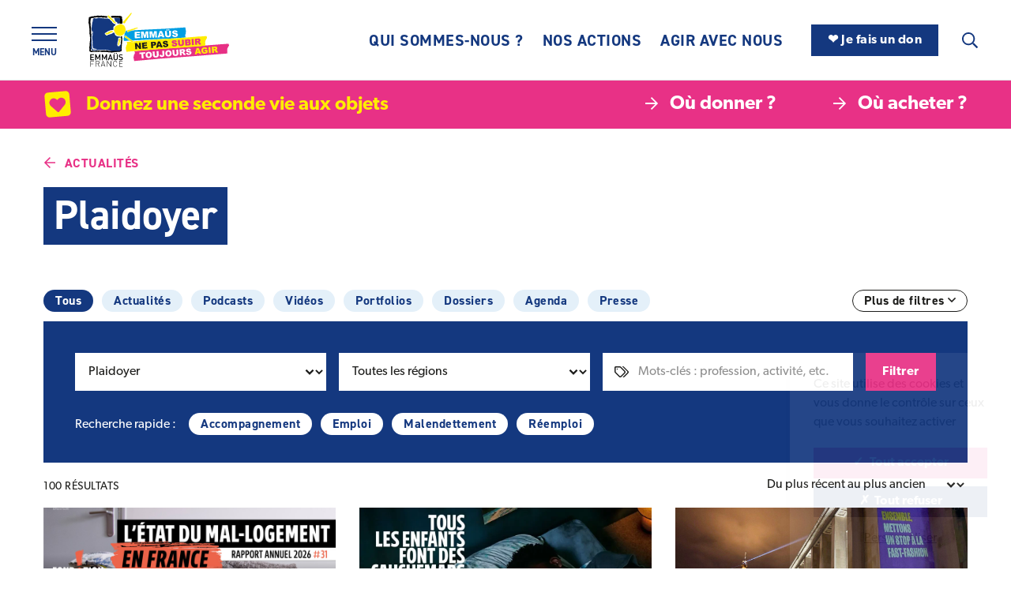

--- FILE ---
content_type: text/html; charset=UTF-8
request_url: https://emmaus-france.org/actualites/?tax_category=plaidoyer
body_size: 25373
content:
<!DOCTYPE html>
<html lang="fr">
<head>
	<meta charset="UTF-8">
	<title>Les infos d&#039;Emmaüs - Emmaüs France</title>
	<style>img:is([sizes="auto" i], [sizes^="auto," i]) { contain-intrinsic-size: 3000px 1500px }</style>
	<meta name="description" content="Toutes infos d&#039;Emmaüs en France : articles, reportages, interviews, etc.">
<meta name="robots" content="index, follow, max-snippet:-1, max-image-preview:large, max-video-preview:-1">
<link rel="canonical" href="https://emmaus-france.org/actualites/">
<meta property="og:url" content="https://emmaus-france.org/actualites/">
<meta property="og:site_name" content="Emmaüs France">
<meta property="og:locale" content="fr_FR">
<meta property="og:type" content="article">
<meta property="article:author" content="">
<meta property="article:publisher" content="">
<meta property="og:title" content="Les infos d&#039;Emmaüs - Emmaüs France">
<meta property="og:description" content="Toutes infos d&#039;Emmaüs en France : articles, reportages, interviews, etc.">
<meta property="og:image" content="https://emmaus-france.org/wp-content/uploads/2025/11/EmmausTerre_Briqueterie_Juliette-Avice_BD-103-1.jpg">
<meta property="og:image:secure_url" content="https://emmaus-france.org/wp-content/uploads/2025/11/EmmausTerre_Briqueterie_Juliette-Avice_BD-103-1.jpg">
<meta property="og:image:width" content="1000">
<meta property="og:image:height" content="668">
<meta property="fb:pages" content="">
<meta property="fb:admins" content="">
<meta property="fb:app_id" content="">
<meta name="twitter:card" content="summary">
<meta name="twitter:site" content="">
<meta name="twitter:creator" content="">
<meta name="twitter:title" content="Les infos d&#039;Emmaüs - Emmaüs France">
<meta name="twitter:description" content="Toutes infos d&#039;Emmaüs en France : articles, reportages, interviews, etc.">
<meta name="twitter:image" content="https://emmaus-france.org/wp-content/uploads/2025/11/EmmausTerre_Briqueterie_Juliette-Avice_BD-103-1.jpg">
<style id='classic-theme-styles-inline-css' type='text/css'>
/*! This file is auto-generated */
.wp-block-button__link{color:#fff;background-color:#32373c;border-radius:9999px;box-shadow:none;text-decoration:none;padding:calc(.667em + 2px) calc(1.333em + 2px);font-size:1.125em}.wp-block-file__button{background:#32373c;color:#fff;text-decoration:none}
</style>
<style id='global-styles-inline-css' type='text/css'>
:root{--wp--preset--aspect-ratio--square: 1;--wp--preset--aspect-ratio--4-3: 4/3;--wp--preset--aspect-ratio--3-4: 3/4;--wp--preset--aspect-ratio--3-2: 3/2;--wp--preset--aspect-ratio--2-3: 2/3;--wp--preset--aspect-ratio--16-9: 16/9;--wp--preset--aspect-ratio--9-16: 9/16;--wp--preset--color--black: #000000;--wp--preset--color--cyan-bluish-gray: #abb8c3;--wp--preset--color--white: #FFF;--wp--preset--color--pale-pink: #f78da7;--wp--preset--color--vivid-red: #cf2e2e;--wp--preset--color--luminous-vivid-orange: #ff6900;--wp--preset--color--luminous-vivid-amber: #fcb900;--wp--preset--color--light-green-cyan: #7bdcb5;--wp--preset--color--vivid-green-cyan: #00d084;--wp--preset--color--pale-cyan-blue: #8ed1fc;--wp--preset--color--vivid-cyan-blue: #0693e3;--wp--preset--color--vivid-purple: #9b51e0;--wp--preset--color--base: #1D1D1B;--wp--preset--color--primary: #14387F;--wp--preset--color--primary-light: #B5E3F7;--wp--preset--color--secondary: #E83186;--wp--preset--color--tertiary: #FFED00;--wp--preset--gradient--vivid-cyan-blue-to-vivid-purple: linear-gradient(135deg,rgba(6,147,227,1) 0%,rgb(155,81,224) 100%);--wp--preset--gradient--light-green-cyan-to-vivid-green-cyan: linear-gradient(135deg,rgb(122,220,180) 0%,rgb(0,208,130) 100%);--wp--preset--gradient--luminous-vivid-amber-to-luminous-vivid-orange: linear-gradient(135deg,rgba(252,185,0,1) 0%,rgba(255,105,0,1) 100%);--wp--preset--gradient--luminous-vivid-orange-to-vivid-red: linear-gradient(135deg,rgba(255,105,0,1) 0%,rgb(207,46,46) 100%);--wp--preset--gradient--very-light-gray-to-cyan-bluish-gray: linear-gradient(135deg,rgb(238,238,238) 0%,rgb(169,184,195) 100%);--wp--preset--gradient--cool-to-warm-spectrum: linear-gradient(135deg,rgb(74,234,220) 0%,rgb(151,120,209) 20%,rgb(207,42,186) 40%,rgb(238,44,130) 60%,rgb(251,105,98) 80%,rgb(254,248,76) 100%);--wp--preset--gradient--blush-light-purple: linear-gradient(135deg,rgb(255,206,236) 0%,rgb(152,150,240) 100%);--wp--preset--gradient--blush-bordeaux: linear-gradient(135deg,rgb(254,205,165) 0%,rgb(254,45,45) 50%,rgb(107,0,62) 100%);--wp--preset--gradient--luminous-dusk: linear-gradient(135deg,rgb(255,203,112) 0%,rgb(199,81,192) 50%,rgb(65,88,208) 100%);--wp--preset--gradient--pale-ocean: linear-gradient(135deg,rgb(255,245,203) 0%,rgb(182,227,212) 50%,rgb(51,167,181) 100%);--wp--preset--gradient--electric-grass: linear-gradient(135deg,rgb(202,248,128) 0%,rgb(113,206,126) 100%);--wp--preset--gradient--midnight: linear-gradient(135deg,rgb(2,3,129) 0%,rgb(40,116,252) 100%);--wp--preset--font-size--small: 13px;--wp--preset--font-size--medium: 20px;--wp--preset--font-size--large: 36px;--wp--preset--font-size--x-large: 42px;--wp--preset--spacing--20: 0.44rem;--wp--preset--spacing--30: 0.67rem;--wp--preset--spacing--40: 1rem;--wp--preset--spacing--50: 1.5rem;--wp--preset--spacing--60: 2.25rem;--wp--preset--spacing--70: 3.38rem;--wp--preset--spacing--80: 5.06rem;--wp--preset--shadow--natural: 6px 6px 9px rgba(0, 0, 0, 0.2);--wp--preset--shadow--deep: 12px 12px 50px rgba(0, 0, 0, 0.4);--wp--preset--shadow--sharp: 6px 6px 0px rgba(0, 0, 0, 0.2);--wp--preset--shadow--outlined: 6px 6px 0px -3px rgba(255, 255, 255, 1), 6px 6px rgba(0, 0, 0, 1);--wp--preset--shadow--crisp: 6px 6px 0px rgba(0, 0, 0, 1);}:where(.is-layout-flex){gap: 0.5em;}:where(.is-layout-grid){gap: 0.5em;}body .is-layout-flex{display: flex;}.is-layout-flex{flex-wrap: wrap;align-items: center;}.is-layout-flex > :is(*, div){margin: 0;}body .is-layout-grid{display: grid;}.is-layout-grid > :is(*, div){margin: 0;}:where(.wp-block-columns.is-layout-flex){gap: 2em;}:where(.wp-block-columns.is-layout-grid){gap: 2em;}:where(.wp-block-post-template.is-layout-flex){gap: 1.25em;}:where(.wp-block-post-template.is-layout-grid){gap: 1.25em;}.has-black-color{color: var(--wp--preset--color--black) !important;}.has-cyan-bluish-gray-color{color: var(--wp--preset--color--cyan-bluish-gray) !important;}.has-white-color{color: var(--wp--preset--color--white) !important;}.has-pale-pink-color{color: var(--wp--preset--color--pale-pink) !important;}.has-vivid-red-color{color: var(--wp--preset--color--vivid-red) !important;}.has-luminous-vivid-orange-color{color: var(--wp--preset--color--luminous-vivid-orange) !important;}.has-luminous-vivid-amber-color{color: var(--wp--preset--color--luminous-vivid-amber) !important;}.has-light-green-cyan-color{color: var(--wp--preset--color--light-green-cyan) !important;}.has-vivid-green-cyan-color{color: var(--wp--preset--color--vivid-green-cyan) !important;}.has-pale-cyan-blue-color{color: var(--wp--preset--color--pale-cyan-blue) !important;}.has-vivid-cyan-blue-color{color: var(--wp--preset--color--vivid-cyan-blue) !important;}.has-vivid-purple-color{color: var(--wp--preset--color--vivid-purple) !important;}.has-black-background-color{background-color: var(--wp--preset--color--black) !important;}.has-cyan-bluish-gray-background-color{background-color: var(--wp--preset--color--cyan-bluish-gray) !important;}.has-white-background-color{background-color: var(--wp--preset--color--white) !important;}.has-pale-pink-background-color{background-color: var(--wp--preset--color--pale-pink) !important;}.has-vivid-red-background-color{background-color: var(--wp--preset--color--vivid-red) !important;}.has-luminous-vivid-orange-background-color{background-color: var(--wp--preset--color--luminous-vivid-orange) !important;}.has-luminous-vivid-amber-background-color{background-color: var(--wp--preset--color--luminous-vivid-amber) !important;}.has-light-green-cyan-background-color{background-color: var(--wp--preset--color--light-green-cyan) !important;}.has-vivid-green-cyan-background-color{background-color: var(--wp--preset--color--vivid-green-cyan) !important;}.has-pale-cyan-blue-background-color{background-color: var(--wp--preset--color--pale-cyan-blue) !important;}.has-vivid-cyan-blue-background-color{background-color: var(--wp--preset--color--vivid-cyan-blue) !important;}.has-vivid-purple-background-color{background-color: var(--wp--preset--color--vivid-purple) !important;}.has-black-border-color{border-color: var(--wp--preset--color--black) !important;}.has-cyan-bluish-gray-border-color{border-color: var(--wp--preset--color--cyan-bluish-gray) !important;}.has-white-border-color{border-color: var(--wp--preset--color--white) !important;}.has-pale-pink-border-color{border-color: var(--wp--preset--color--pale-pink) !important;}.has-vivid-red-border-color{border-color: var(--wp--preset--color--vivid-red) !important;}.has-luminous-vivid-orange-border-color{border-color: var(--wp--preset--color--luminous-vivid-orange) !important;}.has-luminous-vivid-amber-border-color{border-color: var(--wp--preset--color--luminous-vivid-amber) !important;}.has-light-green-cyan-border-color{border-color: var(--wp--preset--color--light-green-cyan) !important;}.has-vivid-green-cyan-border-color{border-color: var(--wp--preset--color--vivid-green-cyan) !important;}.has-pale-cyan-blue-border-color{border-color: var(--wp--preset--color--pale-cyan-blue) !important;}.has-vivid-cyan-blue-border-color{border-color: var(--wp--preset--color--vivid-cyan-blue) !important;}.has-vivid-purple-border-color{border-color: var(--wp--preset--color--vivid-purple) !important;}.has-vivid-cyan-blue-to-vivid-purple-gradient-background{background: var(--wp--preset--gradient--vivid-cyan-blue-to-vivid-purple) !important;}.has-light-green-cyan-to-vivid-green-cyan-gradient-background{background: var(--wp--preset--gradient--light-green-cyan-to-vivid-green-cyan) !important;}.has-luminous-vivid-amber-to-luminous-vivid-orange-gradient-background{background: var(--wp--preset--gradient--luminous-vivid-amber-to-luminous-vivid-orange) !important;}.has-luminous-vivid-orange-to-vivid-red-gradient-background{background: var(--wp--preset--gradient--luminous-vivid-orange-to-vivid-red) !important;}.has-very-light-gray-to-cyan-bluish-gray-gradient-background{background: var(--wp--preset--gradient--very-light-gray-to-cyan-bluish-gray) !important;}.has-cool-to-warm-spectrum-gradient-background{background: var(--wp--preset--gradient--cool-to-warm-spectrum) !important;}.has-blush-light-purple-gradient-background{background: var(--wp--preset--gradient--blush-light-purple) !important;}.has-blush-bordeaux-gradient-background{background: var(--wp--preset--gradient--blush-bordeaux) !important;}.has-luminous-dusk-gradient-background{background: var(--wp--preset--gradient--luminous-dusk) !important;}.has-pale-ocean-gradient-background{background: var(--wp--preset--gradient--pale-ocean) !important;}.has-electric-grass-gradient-background{background: var(--wp--preset--gradient--electric-grass) !important;}.has-midnight-gradient-background{background: var(--wp--preset--gradient--midnight) !important;}.has-small-font-size{font-size: var(--wp--preset--font-size--small) !important;}.has-medium-font-size{font-size: var(--wp--preset--font-size--medium) !important;}.has-large-font-size{font-size: var(--wp--preset--font-size--large) !important;}.has-x-large-font-size{font-size: var(--wp--preset--font-size--x-large) !important;}
:where(.wp-block-post-template.is-layout-flex){gap: 1.25em;}:where(.wp-block-post-template.is-layout-grid){gap: 1.25em;}
:where(.wp-block-columns.is-layout-flex){gap: 2em;}:where(.wp-block-columns.is-layout-grid){gap: 2em;}
:root :where(.wp-block-pullquote){font-size: 1.5em;line-height: 1.6;}
</style>
<link rel='stylesheet' id='sib-front-css-css' href='https://emmaus-france.org/wp-content/plugins/mailin/css/mailin-front.css?ver=6.8.3' type='text/css' media='all' />
<script type="text/javascript" src="https://emmaus-france.org/wp-includes/js/jquery/jquery.min.js?ver=3.7.1" id="jquery-core-js"></script>
<script type="text/javascript" src="https://emmaus-france.org/wp-includes/js/jquery/jquery-migrate.min.js?ver=3.4.1" id="jquery-migrate-js"></script>
<script type="text/javascript" id="sib-front-js-js-extra">
/* <![CDATA[ */
var sibErrMsg = {"invalidMail":"Veuillez entrer une adresse e-mail valide.","requiredField":"Veuillez compl\u00e9ter les champs obligatoires.","invalidDateFormat":"Veuillez entrer une date valide.","invalidSMSFormat":"Veuillez entrer une num\u00e9ro de t\u00e9l\u00e9phone valide."};
var ajax_sib_front_object = {"ajax_url":"https:\/\/emmaus-france.org\/wp-admin\/admin-ajax.php","ajax_nonce":"4f7e410cb8","flag_url":"https:\/\/emmaus-france.org\/wp-content\/plugins\/mailin\/img\/flags\/"};
/* ]]> */
</script>
<script type="text/javascript" src="https://emmaus-france.org/wp-content/plugins/mailin/js/mailin-front.js?ver=1751451789" id="sib-front-js-js"></script>
<link rel="icon" href="https://emmaus-france.org/wp-content/uploads/2025/01/cropped-Emmaus-France-32x32.png" sizes="32x32" />
<link rel="icon" href="https://emmaus-france.org/wp-content/uploads/2025/01/cropped-Emmaus-France-192x192.png" sizes="192x192" />
<link rel="apple-touch-icon" href="https://emmaus-france.org/wp-content/uploads/2025/01/cropped-Emmaus-France-180x180.png" />
<meta name="msapplication-TileImage" content="https://emmaus-france.org/wp-content/uploads/2025/01/cropped-Emmaus-France-270x270.png" />
	<meta http-equiv="X-UA-Compatible" content="IE=edge">
	<meta name="viewport" content="width=device-width, initial-scale=1.0">

	<link rel="apple-touch-icon" sizes="180x180" href="https://emmaus-france.org/wp-content/themes/emmausfr/assets/img/favicon/apple-touch-icon.png">
	<link rel="icon" type="image/png" sizes="32x32" href="https://emmaus-france.org/wp-content/themes/emmausfr/assets/img/favicon/favicon-32x32.png">
	<link rel="icon" type="image/png" sizes="16x16" href="https://emmaus-france.org/wp-content/themes/emmausfr/assets/img/favicon/favicon-16x16.png">
	<link rel="manifest" href="https://emmaus-france.org/wp-content/themes/emmausfr/assets/img/favicon/site.webmanifest">
	<link rel="mask-icon" href="https://emmaus-france.org/wp-content/themes/emmausfr/assets/img/favicon/safari-pinned-tab.svg" color="#5bbad5">
	<link rel="shortcut icon" href="https://emmaus-france.org/wp-content/themes/emmausfr/assets/img/favicon/favicon.ico">
	<meta name="msapplication-TileColor" content="#ffffff">
	<meta name="msapplication-config" content="https://emmaus-france.org/wp-content/themes/emmausfr/assets/img/favicon/browserconfig.xml">
	<meta name="theme-color" content="#ffffff">

	<link rel="stylesheet" href="https://use.typekit.net/hhy5rfv.css">
	<link href="https://emmaus-france.org/wp-content/themes/emmausfr/assets/css/style.min.css?v=8" rel="stylesheet">
	<link rel="stylesheet" href="https://emmaus-france.org/wp-content/themes/emmausfr/assets/css/glightbox.min.css">


	<script type="text/javascript" src="https://emmaus-france.org/wp-content/themes/emmausfr/assets/js/tarteaucitron/tarteaucitron.js?v3"></script>
	<script>
	    tarteaucitron.init({
	        "hashtag": "#cookies", /* Automatically open the panel with the hashtag */
	        "highPrivacy": true, /* disabling the auto consent feature on navigation? */
	        "orientation": "bottom", /* the big banner should be on 'top' or 'bottom'? */
	        "showAlertSmall": false, /* show the small banner on bottom right? */
	        "adblocker": false, /* Display a message if an adblocker is detected */
	        "cookieslist": true, /* Display the list of cookies installed ? */
	        "handleBrowserDNTRequest": false, /* Deny everything if DNT is on */
	        //"cookieDomain": ".example.com" /* Domain name on which the cookie for the subdomains will be placed */
			"showIcon": false,
			"DenyAllCta" : true, /* Show the deny all button */
	        "AcceptAllCta" : true,
			"removeCredit": true,
			"mandatory": true, /* Show a message about mandatory cookies */
	        "mandatoryCta": true
	    });

	    //tarteaucitron.user.googletagmanagerId = 'GTM-NC8NRHN';    
	    //tarteaucitron.user.analyticsUa = 'UA-67894066-1';
	    //tarteaucitron.user.analyticsMore = function () { /* optionnal ga.push() */ };
	    //tarteaucitron.user.analyticsUaCreate = { /* optionnal create configuration */ };
	    //tarteaucitron.user.analyticsAnonymizeIp = true;
	    //tarteaucitron.user.analyticsPageView = { /* optionnal pageview configuration */ };
	    //tarteaucitron.user.analyticsMore = function () { /* optionnal ga.push() */ };   
	   
		//(tarteaucitron.job = tarteaucitron.job || []).push('youtube');
		//(tarteaucitron.job = tarteaucitron.job || []).push('googletagmanager');
		//(tarteaucitron.job = tarteaucitron.job || []).push('analytics');
		
		
		 tarteaucitron.user.facebookpixelId = '252428837115015';
		 tarteaucitron.user.facebookpixelMore = function () { /* add here your optionnal facebook pixel function */ };
        (tarteaucitron.job = tarteaucitron.job || []).push('facebookpixel');
	</script>
	

	<!-- Matomo -->
	<script>
	  var _paq = window._paq = window._paq || [];
	  /* tracker methods like "setCustomDimension" should be called before "trackPageView" */
	  _paq.push(['trackPageView']);
	  _paq.push(['enableLinkTracking']);
	  (function() {
	    var u="//stats.emmaus-france.org/";
	    _paq.push(['setTrackerUrl', u+'matomo.php']);
	    _paq.push(['setSiteId', '1']);
		_paq.push(['HeatmapSessionRecording::disable']);
	    var d=document, g=d.createElement('script'), s=d.getElementsByTagName('script')[0];
	    g.async=true; g.src=u+'matomo.js'; s.parentNode.insertBefore(g,s);
	  })();
	</script>
	<!-- End Matomo Code -->

	<!-- Meta Pixel Code -->
	<!--<script>
	!function(f,b,e,v,n,t,s)
	{if(f.fbq)return;n=f.fbq=function(){n.callMethod?
	n.callMethod.apply(n,arguments):n.queue.push(arguments)};
	if(!f._fbq)f._fbq=n;n.push=n;n.loaded=!0;n.version='2.0';
	n.queue=[];t=b.createElement(e);t.async=!0;
	t.src=v;s=b.getElementsByTagName(e)[0];
	s.parentNode.insertBefore(t,s)}(window, 
	document,'script',
	'https://connect.facebook.net/en_US/fbevents.js');
	fbq('init', '252428837115015');
	fbq('track', 'PageView');
	</script>
	<noscript><img height="1" width="1" alt="" style="display:none" src="https://www.facebook.com/tr?id=252428837115015&ev=PageView&noscript=1"></noscript>-->
	<!-- End Meta Pixel Code -->
</head>

<body>
	<svg xmlns="http://www.w3.org/2000/svg" xmlns:xlink="http://www.w3.org/1999/xlink" class="d-none">
	<symbol id="angle-left" viewBox="0 0 192 512">
		<path fill="currentColor" d="M4.2 247.5L151 99.5c4.7-4.7 12.3-4.7 17 0l19.8 19.8c4.7 4.7 4.7 12.3 0 17L69.3 256l118.5 119.7c4.7 4.7 4.7 12.3 0 17L168 412.5c-4.7 4.7-12.3 4.7-17 0L4.2 264.5c-4.7-4.7-4.7-12.3 0-17z"></path>
	</symbol>
	<symbol id="angle-right" viewBox="0 0 192 512">
		<path fill="currentColor" d="M187.8 264.5L41 412.5c-4.7 4.7-12.3 4.7-17 0L4.2 392.7c-4.7-4.7-4.7-12.3 0-17L122.7 256 4.2 136.3c-4.7-4.7-4.7-12.3 0-17L24 99.5c4.7-4.7 12.3-4.7 17 0l146.8 148c4.7 4.7 4.7 12.3 0 17z"></path>
	</symbol>
	<symbol id="angle-down" viewBox="0 0 320 512">
		<path fill="currentColor" d="M151.5 347.8L3.5 201c-4.7-4.7-4.7-12.3 0-17l19.8-19.8c4.7-4.7 12.3-4.7 17 0L160 282.7l119.7-118.5c4.7-4.7 12.3-4.7 17 0l19.8 19.8c4.7 4.7 4.7 12.3 0 17l-148 146.8c-4.7 4.7-12.3 4.7-17 0z"></path>
	</symbol>
	<symbol id="arrow-left" viewBox="0 0 448 512">
		<path fill="currentColor" d="M229.9 473.899l19.799-19.799c4.686-4.686 4.686-12.284 0-16.971L94.569 282H436c6.627 0 12-5.373 12-12v-28c0-6.627-5.373-12-12-12H94.569l155.13-155.13c4.686-4.686 4.686-12.284 0-16.971L229.9 38.101c-4.686-4.686-12.284-4.686-16.971 0L3.515 247.515c-4.686 4.686-4.686 12.284 0 16.971L212.929 473.9c4.686 4.686 12.284 4.686 16.971-.001z"></path>
	</symbol>
	<symbol id="arrow-right" viewBox="0 0 448 512">
		<path fill="currentColor" d="M218.101 38.101L198.302 57.9c-4.686 4.686-4.686 12.284 0 16.971L353.432 230H12c-6.627 0-12 5.373-12 12v28c0 6.627 5.373 12 12 12h341.432l-155.13 155.13c-4.686 4.686-4.686 12.284 0 16.971l19.799 19.799c4.686 4.686 12.284 4.686 16.971 0l209.414-209.414c4.686-4.686 4.686-12.284 0-16.971L235.071 38.101c-4.686-4.687-12.284-4.687-16.97 0z"></path>
	</symbol>
	<symbol id="basket" viewBox="0 0 576 512">
		<path fill="currentColor" d="M171.7 191.1H404.3L322.7 35.07C316.6 23.31 321.2 8.821 332.9 2.706C344.7-3.409 359.2 1.167 365.3 12.93L458.4 191.1H544C561.7 191.1 576 206.3 576 223.1C576 241.7 561.7 255.1 544 255.1L492.1 463.5C484.1 492 459.4 512 430 512H145.1C116.6 512 91 492 83.88 463.5L32 255.1C14.33 255.1 0 241.7 0 223.1C0 206.3 14.33 191.1 32 191.1H117.6L210.7 12.93C216.8 1.167 231.3-3.409 243.1 2.706C254.8 8.821 259.4 23.31 253.3 35.07L171.7 191.1zM191.1 303.1C191.1 295.1 184.8 287.1 175.1 287.1C167.2 287.1 159.1 295.1 159.1 303.1V399.1C159.1 408.8 167.2 415.1 175.1 415.1C184.8 415.1 191.1 408.8 191.1 399.1V303.1zM271.1 303.1V399.1C271.1 408.8 279.2 415.1 287.1 415.1C296.8 415.1 304 408.8 304 399.1V303.1C304 295.1 296.8 287.1 287.1 287.1C279.2 287.1 271.1 295.1 271.1 303.1zM416 303.1C416 295.1 408.8 287.1 400 287.1C391.2 287.1 384 295.1 384 303.1V399.1C384 408.8 391.2 415.1 400 415.1C408.8 415.1 416 408.8 416 399.1V303.1z"/>
	</symbol>
	<symbol id="chevron-left" viewBox="0 0 256 512">
		<path fill="currentColor" d="M231.293 473.899l19.799-19.799c4.686-4.686 4.686-12.284 0-16.971L70.393 256 251.092 74.87c4.686-4.686 4.686-12.284 0-16.971L231.293 38.1c-4.686-4.686-12.284-4.686-16.971 0L4.908 247.515c-4.686 4.686-4.686 12.284 0 16.971L214.322 473.9c4.687 4.686 12.285 4.686 16.971-.001z"></path>
	</symbol>
	<symbol id="chevron-right" viewBox="0 0 256 512">
		<path fill="currentColor" d="M24.707 38.101L4.908 57.899c-4.686 4.686-4.686 12.284 0 16.971L185.607 256 4.908 437.13c-4.686 4.686-4.686 12.284 0 16.971L24.707 473.9c4.686 4.686 12.284 4.686 16.971 0l209.414-209.414c4.686-4.686 4.686-12.284 0-16.971L41.678 38.101c-4.687-4.687-12.285-4.687-16.971 0z"></path>
	</symbol>
	<symbol id="book-open" viewBox="0 0 640 512">
		<path fill="currentColor" d="M561.91 0C549.44 0 406.51 6.49 320 56.89 233.49 6.49 90.56 0 78.09 0 35.03 0 0 34.34 0 76.55v313.72c0 40.73 32.47 74.3 73.92 76.41 36.78 1.91 128.81 9.5 187.73 38.69 8.19 4.05 17.25 6.29 26.34 6.58v.05h64.02v-.05c9.09-.29 18.15-2.53 26.34-6.58 58.92-29.19 150.95-36.78 187.73-38.69C607.53 464.57 640 431 640 390.27V76.55C640 34.34 604.97 0 561.91 0zM296 438.15c0 11.09-10.96 18.91-21.33 14.96-64.53-24.54-153.96-32.07-198.31-34.38-15.9-.8-28.36-13.3-28.36-28.46V76.55C48 60.81 61.5 48 78.06 48c19.93.1 126.55 7.81 198.53 40.49 11.63 5.28 19.27 16.66 19.28 29.44L296 224v214.15zm296-47.88c0 15.16-12.46 27.66-28.36 28.47-44.35 2.3-133.78 9.83-198.31 34.38-10.37 3.94-21.33-3.87-21.33-14.96V224l.14-106.08c.02-12.78 7.65-24.15 19.28-29.44C435.4 55.81 542.02 48.1 561.94 48 578.5 48 592 60.81 592 76.55v313.72z"></path>
	</symbol>
	<symbol id="calendar" viewBox="0 0 448 512">
		<path fill="currentColor" d="M112 0c8.8 0 16 7.2 16 16V64H320V16c0-8.8 7.2-16 16-16s16 7.2 16 16V64h32c35.3 0 64 28.7 64 64v32 32V448c0 35.3-28.7 64-64 64H64c-35.3 0-64-28.7-64-64V192 160 128C0 92.7 28.7 64 64 64H96V16c0-8.8 7.2-16 16-16zM416 192H32V448c0 17.7 14.3 32 32 32H384c17.7 0 32-14.3 32-32V192zM384 96H64c-17.7 0-32 14.3-32 32v32H416V128c0-17.7-14.3-32-32-32z"></path>
	</symbol>
	<symbol id="chair" viewBox="0 0 448 512">
		 <path fill="currentColor" d="M445.065 338.594L430.299 306.594C425.065 295.25 413.721 288 401.236 288H46.764C34.279 288 22.935 295.25 17.701 306.594L2.935 338.594C-1.627 348.5 -0.83 360.062 5.045 369.25S21.092 384 31.998 384V496C31.998 504.836 39.162 512 47.998 512H79.998C88.836 512 95.999 504.836 95.999 496V384H352.001V496C352.001 504.836 359.165 512 368.002 512H400.002C408.84 512 416.002 504.836 416.002 496V384C426.908 384 437.08 378.438 442.955 369.25S449.627 348.5 445.065 338.594ZM111.999 128C111.999 98.523 128.202 73.006 151.999 59.129V256H200V48H248V256H296.001V59.129C319.798 73.006 336.001 98.523 336.001 128V256H384.002V128C384.002 57.307 326.694 0 256 0H192C121.306 0 63.998 57.307 63.998 128V256H111.999V128Z"></path>
	</symbol>
	<symbol id="close" viewBox="0 0 320 512">
		<polygon fill="currentColor" points="317.69 119.94 295.06 97.31 160 232.37 24.94 97.31 2.31 119.94 137.37 255 2.31 390.06 24.94 412.69 160 277.63 295.06 412.69 317.69 390.06 182.63 255 317.69 119.94"></polygon>
	</symbol>
	<symbol id="directions" viewBox="0 0 512 512">
		<path fill="currentColor" d="M502.61 233.32L278.68 9.39c-12.52-12.52-32.83-12.52-45.36 0L9.39 233.32c-12.52 12.53-12.52 32.83 0 45.36l223.93 223.93c12.52 12.53 32.83 12.53 45.36 0l223.93-223.93c12.52-12.53 12.52-32.83 0-45.36zm-100.98 12.56l-84.21 77.73c-5.12 4.73-13.43 1.1-13.43-5.88V264h-96v64c0 4.42-3.58 8-8 8h-32c-4.42 0-8-3.58-8-8v-80c0-17.67 14.33-32 32-32h112v-53.73c0-6.97 8.3-10.61 13.43-5.88l84.21 77.73c3.43 3.17 3.43 8.59 0 11.76z"></path>
	</symbol>
	<symbol id="download" viewBox="0 0 384 512">
	    <path fill="currentColor" d="M348.5 232.1l-148 148.4c-4.7 4.7-12.3 4.7-17 0l-148-148.4c-4.7-4.7-4.7-12.3 0-17l19.6-19.6c4.8-4.8 12.5-4.7 17.1.2l93.7 97.1V44c0-6.6 5.4-12 12-12h28c6.6 0 12 5.4 12 12v248.8l93.7-97.1c4.7-4.8 12.4-4.9 17.1-.2l19.6 19.6c4.9 4.7 4.9 12.3.2 17zM372 428H12c-6.6 0-12 5.4-12 12v28c0 6.6 5.4 12 12 12h360c6.6 0 12-5.4 12-12v-28c0-6.6-5.4-12-12-12z"></path>
	</symbol>
	<symbol id="envelope" viewBox="0 0 512 512">
		<path fill="currentColor" d="M0 128C0 92.65 28.65 64 64 64H448C483.3 64 512 92.65 512 128V384C512 419.3 483.3 448 448 448H64C28.65 448 0 419.3 0 384V128zM48 128V150.1L220.5 291.7C241.1 308.7 270.9 308.7 291.5 291.7L464 150.1V127.1C464 119.2 456.8 111.1 448 111.1H64C55.16 111.1 48 119.2 48 127.1L48 128zM48 212.2V384C48 392.8 55.16 400 64 400H448C456.8 400 464 392.8 464 384V212.2L322 328.8C283.6 360.3 228.4 360.3 189.1 328.8L48 212.2z"/>
	</symbol>
	<symbol id="envelope-open-text" viewBox="0 0 512 512">
		<path fill="currentColor" d="M176 216h160c8.84 0 16-7.16 16-16v-16c0-8.84-7.16-16-16-16H176c-8.84 0-16 7.16-16 16v16c0 8.84 7.16 16 16 16zm-16 80c0 8.84 7.16 16 16 16h160c8.84 0 16-7.16 16-16v-16c0-8.84-7.16-16-16-16H176c-8.84 0-16 7.16-16 16v16zm96 121.13c-16.42 0-32.84-5.06-46.86-15.19L0 250.86V464c0 26.51 21.49 48 48 48h416c26.51 0 48-21.49 48-48V250.86L302.86 401.94c-14.02 10.12-30.44 15.19-46.86 15.19zm237.61-254.18c-8.85-6.94-17.24-13.47-29.61-22.81V96c0-26.51-21.49-48-48-48h-77.55c-3.04-2.2-5.87-4.26-9.04-6.56C312.6 29.17 279.2-.35 256 0c-23.2-.35-56.59 29.17-73.41 41.44-3.17 2.3-6 4.36-9.04 6.56H96c-26.51 0-48 21.49-48 48v44.14c-12.37 9.33-20.76 15.87-29.61 22.81A47.995 47.995 0 0 0 0 200.72v10.65l96 69.35V96h320v184.72l96-69.35v-10.65c0-14.74-6.78-28.67-18.39-37.77z"/>
	</symbol>
	<symbol id="expand" viewBox="0 0 448 512">
		<path d="M136 32h24V80H136 48v88 24H0V168 56 32H24 136zM0 344V320H48v24 88h88 24v48H136 24 0V456 344zM424 32h24V56 168v24H400V168 80H312 288V32h24H424zM400 344V320h48v24V456v24H424 312 288V432h24 88V344z"/>
	</symbol>
	<symbol id="external-link" viewBox="0 0 512 512">
		<path fill="currentColor" fill="currentColor" d="M432,320h-32c-8.84,0-16,7.16-16,16v112H64V128H208c8.84,0,16-7.16,16-16v-32c0-8.84-7.16-16-16-16H48C21.49,64,0,85.49,0,112V464c0,26.51,21.49,48,48,48H400c26.51,0,48-21.49,48-48h0v-128c0-8.84-7.16-16-16-16ZM512,16V208c0,8.84-7.16,16-16,16h-32c-8.84,0-16-7.16-16-16V109.25L180.94,376.31c-6.22,6.22-16.4,6.22-22.63,0l-22.63-22.63c-6.22-6.22-6.22-16.4,0-22.63L402.75,64h-98.75c-8.84,0-16-7.16-16-16V16c0-8.84,7.16-16,16-16h192c8.84,0,16,7.16,16,16Z"/>
	</symbol>
	<symbol id="file" viewBox="0 0 384 512">
		<path fill="currentColor" d="M224 136V0H24C10.7 0 0 10.7 0 24v464c0 13.3 10.7 24 24 24h336c13.3 0 24-10.7 24-24V160H248c-13.2 0-24-10.8-24-24zm160-14.1v6.1H256V0h6.1c6.4 0 12.5 2.5 17 7l97.9 98c4.5 4.5 7 10.6 7 16.9z"/>
	</symbol>
	<symbol id="filters" viewBox="0 0 512 512">
		<path fill="currentColor" d="M432,230c44.1,0,80-35.9,80-80s-35.9-80-80-80c-35.8,0-66.1,23.6-76.3,56H0v48h355.7C365.9,206.4,396.2,230,432,230z M432,118c17.7,0,32,14.3,32,32c0,17.7-14.3,32-32,32c-17.7,0-32-14.3-32-32C400,132.3,414.3,118,432,118z M80,294 c-44.1,0-80,35.9-80,80s35.9,80,80,80c35.8,0,66.1-23.6,76.3-56H512v-48H156.3C146.1,317.6,115.8,294,80,294z M80,406 c-17.7,0-32-14.3-32-32c0-17.7,14.3-32,32-32c17.7,0,32,14.3,32,32C112,391.7,97.7,406,80,406z"/>
	</symbol>
	<symbol id="folder" viewBox="0 0 512 512">
		<path fill="currentColor" d="M384,192v32h32v-32c0-35.3-28.7-64-64-64h-85.5c-17,0-33.3-6.7-45.3-18.7l-26.5-26.6c-12-12-28.3-18.7-45.3-18.7h-85.4C28.7,64,0,92.7,0,128v288c0,35.3,28.7,64,64,64h336c19.6,0,37.3-11.9,44.6-30.2l64-160c5.9-14.8,4.1-31.5-4.8-44.7s-23.9-21.1-39.8-21.1H128c-19.6,0-37.3,11.9-44.6,30.2l-51.4,128.6v-254.8c0-17.7,14.3-32,32-32h85.5c8.5,0,16.6,3.4,22.6,9.4l22.6-22.6-22.6,22.6,26.5,26.5c18,18,42.4,28.1,67.9,28.1h85.5c17.7,0,32,14.3,32,32ZM320,448H64c-5.3,0-10.3-2.6-13.2-7s-3.6-10-1.6-14.9l64-160c2.4-6.1,8.3-10.1,14.9-10.1h335.9c5.3,0,10.3,2.6,13.2,7s3.6,10,1.6,14.9l-64,160c-2.4,6.1-8.3,10.1-14.8,10.1h-80Z"/>
	</symbol>
	<symbol id="globe" viewBox="0 0 512 512">
		<path fill="currentColor" d="M512 256C512 397.4 397.4 512 256 512C114.6 512 0 397.4 0 256C0 114.6 114.6 0 256 0C397.4 0 512 114.6 512 256zM57.71 192.1L67.07 209.4C75.36 223.9 88.99 234.6 105.1 239.2L162.1 255.7C180.2 260.6 192 276.3 192 294.2V334.1C192 345.1 198.2 355.1 208 359.1C217.8 364.9 224 374.9 224 385.9V424.9C224 440.5 238.9 451.7 253.9 447.4C270.1 442.8 282.5 429.1 286.6 413.7L289.4 402.5C293.6 385.6 304.6 371.1 319.7 362.4L327.8 357.8C342.8 349.3 352 333.4 352 316.1V307.9C352 295.1 346.9 282.9 337.9 273.9L334.1 270.1C325.1 261.1 312.8 255.1 300.1 255.1H256.1C245.9 255.1 234.9 253.1 225.2 247.6L190.7 227.8C186.4 225.4 183.1 221.4 181.6 216.7C178.4 207.1 182.7 196.7 191.7 192.1L197.7 189.2C204.3 185.9 211.9 185.3 218.1 187.7L242.2 195.4C250.3 198.1 259.3 195 264.1 187.9C268.8 180.8 268.3 171.5 262.9 165L249.3 148.8C239.3 136.8 239.4 119.3 249.6 107.5L265.3 89.12C274.1 78.85 275.5 64.16 268.8 52.42L266.4 48.26C262.1 48.09 259.5 48 256 48C163.1 48 84.4 108.9 57.71 192.1L57.71 192.1zM437.6 154.5L412 164.8C396.3 171.1 388.2 188.5 393.5 204.6L410.4 255.3C413.9 265.7 422.4 273.6 433 276.3L462.2 283.5C463.4 274.5 464 265.3 464 256C464 219.2 454.4 184.6 437.6 154.5H437.6z"/>
	</symbol>
	<symbol id="globe-outline" viewBox="0 0 512 512">
		<path fill="currentColor" d="M256 16C123.451 16 16 123.451 16 256S123.451 496 256 496S496 388.549 496 256S388.549 16 256 16ZM464 256C464 278.336 460.367 299.816 453.82 320H379.256C382.264 299.596 384 278.199 384 256S382.264 212.404 379.256 192H453.82C460.367 212.184 464 233.664 464 256ZM256 464C223.77 464 189.018 420.82 171.51 352H340.49C322.982 420.82 288.23 464 256 464ZM164.875 320C161.754 300.143 160 278.719 160 256S161.754 211.857 164.875 192H347.125C350.246 211.857 352 233.281 352 256S350.246 300.143 347.125 320H164.875ZM48 256C48 233.664 51.633 212.184 58.18 192H132.744C129.736 212.404 128 233.801 128 256S129.736 299.596 132.744 320H58.18C51.633 299.816 48 278.336 48 256ZM256 48C288.23 48 322.982 91.18 340.49 160H171.51C189.018 91.18 223.77 48 256 48ZM440.338 160H373.279C364.148 120.846 349.576 87.291 331.396 62.359C378.412 80.734 417.135 115.627 440.338 160ZM180.604 62.359C162.424 87.291 147.852 120.846 138.721 160H71.662C94.865 115.627 133.588 80.734 180.604 62.359ZM71.662 352H138.721C147.852 391.154 162.424 424.709 180.604 449.641C133.588 431.266 94.865 396.373 71.662 352ZM331.396 449.641C349.576 424.709 364.148 391.154 373.279 352H440.338C417.135 396.373 378.412 431.266 331.396 449.641Z"/>
	</symbol>
	<symbol id="headphones" viewBox="0 0 512 512">
		<path fill="currentColor" d="M160 288h-16c-35.35 0-64 28.7-64 64.12v63.76c0 35.41 28.65 64.12 64 64.12h16c17.67 0 32-14.36 32-32.06V320.06c0-17.71-14.33-32.06-32-32.06zm208 0h-16c-17.67 0-32 14.35-32 32.06v127.88c0 17.7 14.33 32.06 32 32.06h16c35.35 0 64-28.71 64-64.12v-63.76c0-35.41-28.65-64.12-64-64.12zM256 32C112.91 32 4.57 151.13 0 288v112c0 8.84 7.16 16 16 16h16c8.84 0 16-7.16 16-16V288c0-114.67 93.33-207.8 208-207.82 114.67.02 208 93.15 208 207.82v112c0 8.84 7.16 16 16 16h16c8.84 0 16-7.16 16-16V288C507.43 151.13 399.09 32 256 32z"/>
	</symbol>
	<symbol id="images" viewBox="0 0 512 512">
		<path fill="currentColor" d="M480,464c0,8.8-7.2,16-16,16H128C57.3,480,0,422.7,0,352V112c0-8.8,7.2-16,16-16s16,7.2,16,16v240c0,53,43,96,96,96h336c8.8,0,16,7.2,16,16ZM512,96v224c0,35.3-28.7,64-64,64H160c-35.3,0-64-28.7-64-64V96c0-35.3,28.7-64,64-64h288c35.3,0,64,28.7,64,64ZM480,246.6l-80-80-185.4,185.4h233.4c17.7,0,32-14.3,32-32v-73.4ZM480,96c0-17.7-14.3-32-32-32H160c-17.7,0-32,14.3-32,32v224c0,17.7,14.3,32,32,32h9.4l207.9-208c12.5-12.5,32.8-12.5,45.3,0l57.4,57.4v-105.4ZM230,160c-8.84,0-16-7.16-16-16s7.16-16,16-16,16,7.16,16,16-7.16,16-16,16ZM230,192c26.51,0,48-21.49,48-48s-21.49-48-48-48-48,21.49-48,48,21.49,48,48,48Z"/>
	</symbol>
	<!-- <symbol id="lamp" viewBox="0 0 448 512">
		<path fill="currentColor" d="M445.5 211.4L368 19.4C363.3 7.6 352.4 0 340.4 0H120.6c-11.4 0-21.8 6.8-27 17.7l-90.4 192c-10 21.3 4.6 46.3 27 46.3h387.7c21.6 0 36.2-23.5 27.6-44.6zM158.3 288C121 325.2 96 386.8 96 428.8c0 28.4 11.5 54.3 30.5 74.3 5.7 6 13.9 8.9 22.2 8.9h150.6c8.3 0 16.5-2.9 22.2-8.9 19-20.1 30.5-45.9 30.5-74.3 0-42-25-103.6-62.3-140.8H158.3z"/>
	</symbol> -->
	<symbol id="lamp" viewBox="0 0 448 512">
		<path fill="currentColor" d="M445.486 237.75L367.983 21.75C363.233 8.625 352.357 0 340.357 0H120.598C109.223 0 98.722 7.75 93.597 19.875L3.218 235.875C-6.782 259.75 7.719 288 30.219 288H119.348C94.722 323.125 79.971 366.5 79.971 401.625C79.971 434.25 92.722 465.75 115.973 490.25C128.973 504.125 147.724 512 167.475 512H280.479C300.23 512 318.981 504.125 331.981 490.25C355.232 465.75 367.983 434.25 367.983 401.625C367.983 366.5 353.232 323.125 328.606 288H417.735C439.486 288 454.111 261.625 445.486 237.75ZM319.981 401.625C319.981 422.875 311.231 442.25 297.105 457.25C292.73 461.75 286.73 464 280.479 464H167.475C161.225 464 155.099 461.75 150.849 457.25C136.724 442.25 127.973 422.875 127.973 401.625C127.973 366.875 150.724 314.25 183.601 288H264.229C297.23 314.25 319.981 366.875 319.981 401.625ZM53.47 240L133.849 48H326.481L395.359 240H53.47Z"></path>
	</symbol>
	<symbol id="laptop" viewBox="0 0 640 512">
		<path fill="currentColor" d="M624 416H381.54c-.74 19.81-14.71 32-32.74 32H288c-18.69 0-33.02-17.47-32.77-32H16c-8.8 0-16 7.2-16 16v16c0 35.2 28.8 64 64 64h512c35.2 0 64-28.8 64-64v-16c0-8.8-7.2-16-16-16zM576 48c0-26.4-21.6-48-48-48H112C85.6 0 64 21.6 64 48v336h512V48zm-64 272H128V64h384v256z"/>
	</symbol>
	<symbol id="locate" viewBox="0 0 512 512">
		<path fill="currentColor" d="M176 256C176 211.8 211.8 176 256 176C300.2 176 336 211.8 336 256C336 300.2 300.2 336 256 336C211.8 336 176 300.2 176 256zM256 0C273.7 0 288 14.33 288 32V66.65C368.4 80.14 431.9 143.6 445.3 224H480C497.7 224 512 238.3 512 256C512 273.7 497.7 288 480 288H445.3C431.9 368.4 368.4 431.9 288 445.3V480C288 497.7 273.7 512 256 512C238.3 512 224 497.7 224 480V445.3C143.6 431.9 80.14 368.4 66.65 288H32C14.33 288 0 273.7 0 256C0 238.3 14.33 224 32 224H66.65C80.14 143.6 143.6 80.14 224 66.65V32C224 14.33 238.3 0 256 0zM128 256C128 326.7 185.3 384 256 384C326.7 384 384 326.7 384 256C384 185.3 326.7 128 256 128C185.3 128 128 185.3 128 256z"/>
	</symbol>
	<symbol id="magnifier" viewBox="0 0 512 512">
		<path fill="currentColor" d="M508.5 468.9L387.1 347.5c-2.3-2.3-5.3-3.5-8.5-3.5h-13.2c31.5-36.5 50.6-84 50.6-136C416 93.1 322.9 0 208 0S0 93.1 0 208s93.1 208 208 208c52 0 99.5-19.1 136-50.6v13.2c0 3.2 1.3 6.2 3.5 8.5l121.4 121.4c4.7 4.7 12.3 4.7 17 0l22.6-22.6c4.7-4.7 4.7-12.3 0-17zM208 368c-88.4 0-160-71.6-160-160S119.6 48 208 48s160 71.6 160 160-71.6 160-160 160z"/>
	</symbol>
	<symbol id="marker" viewBox="0 0 384 512">
		<path fill="currentColor" d="M192 0C85.969 0 0 85.969 0 192C0 269.41 26.969 291.035 172.281 501.676C177.047 508.559 184.523 512 192 512S206.953 508.559 211.719 501.676C357.031 291.035 384 269.41 384 192C384 85.969 298.031 0 192 0ZM192 445.836C174.307 420.371 158.582 397.969 144.623 378.086C57.562 254.066 48 238.875 48 192C48 112.598 112.598 48 192 48S336 112.598 336 192C336 238.875 326.438 254.066 239.377 378.086C225.412 397.98 209.684 420.383 192 445.836ZM192 112C147.818 112 112 147.816 112 192S147.818 272 192 272C236.184 272 272 236.184 272 192S236.184 112 192 112ZM192 224C174.355 224 160 209.645 160 192S174.355 160 192 160S224 174.355 224 192S209.645 224 192 224Z"/>
	</symbol>
	<symbol id="megaphone" viewBox="0 0 576 512">
		<path fill="currentColor" d="M560 32c-8.8 0-16 7.2-16 16V59.5L32 187.5V176c0-8.8-7.2-16-16-16s-16 7.2-16 16v19.5V208v96 12.5V336c0 8.8 7.2 16 16 16s16-7.2 16-16V324.5l131.7 32.9c-2.4 8.4-3.7 17.4-3.7 26.6c0 53 43 96 96 96c46.2 0 84.7-32.6 93.9-76L544 452.5V464c0 8.8 7.2 16 16 16s16-7.2 16-16V440 72 48c0-8.8-7.2-16-16-16zM544 419.5L32 291.5v-71l512-128v327zM192 384c0-6.5 1-12.9 2.8-18.8l124 31C313.1 425.7 287.2 448 256 448c-35.3 0-64-28.7-64-64z"/>
	</symbol>
	<symbol id="newspaper" viewBox="0 0 512 512">
		<path fill="currentColor" d="M160 64c-17.7 0-32 14.3-32 32V416c0 11.7-3.1 22.6-8.6 32H432c26.5 0 48-21.5 48-48V96c0-17.7-14.3-32-32-32H160zM64 480c-35.3 0-64-28.7-64-64V160c0-35.3 28.7-64 64-64v32c-17.7 0-32 14.3-32 32V416c0 17.7 14.3 32 32 32s32-14.3 32-32V96c0-35.3 28.7-64 64-64H448c35.3 0 64 28.7 64 64V400c0 44.2-35.8 80-80 80H64zM384 112c0-8.8 7.2-16 16-16h32c8.8 0 16 7.2 16 16s-7.2 16-16 16H400c-8.8 0-16-7.2-16-16zm0 64c0-8.8 7.2-16 16-16h32c8.8 0 16 7.2 16 16s-7.2 16-16 16H400c-8.8 0-16-7.2-16-16zm0 64c0-8.8 7.2-16 16-16h32c8.8 0 16 7.2 16 16s-7.2 16-16 16H400c-8.8 0-16-7.2-16-16zM160 304c0-8.8 7.2-16 16-16H432c8.8 0 16 7.2 16 16s-7.2 16-16 16H176c-8.8 0-16-7.2-16-16zm0 64c0-8.8 7.2-16 16-16H432c8.8 0 16 7.2 16 16s-7.2 16-16 16H176c-8.8 0-16-7.2-16-16zm32-144H320V128H192v96zM160 120c0-13.3 10.7-24 24-24H328c13.3 0 24 10.7 24 24V232c0 13.3-10.7 24-24 24H184c-13.3 0-24-10.7-24-24V120z"/>
	</symbol>
	<symbol id="pen" viewBox="0 0 512 512">
	    <path fill="currentColor" d="M493.26 56.26l-37.51-37.51C443.25 6.25 426.87 0 410.49 0s-32.76 6.25-45.25 18.74l-74.49 74.49L256 127.98 12.85 371.12.15 485.34C-1.45 499.72 9.88 512 23.95 512c.89 0 1.79-.05 2.69-.15l114.14-12.61L384.02 256l34.74-34.74 74.49-74.49c25-25 25-65.52.01-90.51zM118.75 453.39l-67.58 7.46 7.53-67.69 231.24-231.24 31.02-31.02 60.14 60.14-31.02 31.02-231.33 231.33zm340.56-340.57l-44.28 44.28-60.13-60.14 44.28-44.28c4.08-4.08 8.84-4.69 11.31-4.69s7.24.61 11.31 4.69l37.51 37.51c6.24 6.25 6.24 16.4 0 22.63z"/>
	</symbol>
	<symbol id="phone" viewBox="0 0 512 512">
		<path fill="currentColor" d="M497.39 361.8l-112-48a24 24 0 0 0-28 6.9l-49.6 60.6A370.66 370.66 0 0 1 130.6 204.11l60.6-49.6a23.94 23.94 0 0 0 6.9-28l-48-112A24.16 24.16 0 0 0 122.6.61l-104 24A24 24 0 0 0 0 48c0 256.5 207.9 464 464 464a24 24 0 0 0 23.4-18.6l24-104a24.29 24.29 0 0 0-14.01-27.6z"/>
	</symbol>
	<symbol id="play" viewBox="0 0 448 512">
		<path fill="currentColor" d="M424.4 214.7L72.4 6.6C43.8-10.3 0 6.1 0 47.9V464c0 37.5 40.7 60.1 72.4 41.3l352-208c31.4-18.5 31.5-64.1 0-82.6z"/>
	</symbol>
	<symbol id="play-circle" viewBox="0 0 512 512">
		<path fill="currentColor" d="M256 32a224 224 0 1 1 0 448 224 224 0 1 1 0-448zm0 480A256 256 0 1 0 256 0a256 256 0 1 0 0 512zm72.7-256L208 329.7V182.3L328.7 256zM212.5 147.5c-7.4-4.5-16.7-4.7-24.3-.5s-12.3 12.3-12.3 20.9V344c0 8.7 4.7 16.7 12.3 20.9s16.8 4.1 24.3-.5l144-88c7.1-4.4 11.5-12.1 11.5-20.5s-4.4-16.1-11.5-20.5l-144-88z"/>
	</symbol>
	<symbol id="share" viewBox="0 0 448 512">
		<path fill="currentColor" d="M448 127.1C448 181 405 223.1 352 223.1C326.1 223.1 302.6 213.8 285.4 197.1L191.3 244.1C191.8 248 191.1 251.1 191.1 256C191.1 260 191.8 263.1 191.3 267.9L285.4 314.9C302.6 298.2 326.1 288 352 288C405 288 448 330.1 448 384C448 437 405 480 352 480C298.1 480 256 437 256 384C256 379.1 256.2 376 256.7 372.1L162.6 325.1C145.4 341.8 121.9 352 96 352C42.98 352 0 309 0 256C0 202.1 42.98 160 96 160C121.9 160 145.4 170.2 162.6 186.9L256.7 139.9C256.2 135.1 256 132 256 128C256 74.98 298.1 32 352 32C405 32 448 74.98 448 128L448 127.1zM95.1 287.1C113.7 287.1 127.1 273.7 127.1 255.1C127.1 238.3 113.7 223.1 95.1 223.1C78.33 223.1 63.1 238.3 63.1 255.1C63.1 273.7 78.33 287.1 95.1 287.1zM352 95.1C334.3 95.1 320 110.3 320 127.1C320 145.7 334.3 159.1 352 159.1C369.7 159.1 384 145.7 384 127.1C384 110.3 369.7 95.1 352 95.1zM352 416C369.7 416 384 401.7 384 384C384 366.3 369.7 352 352 352C334.3 352 320 366.3 320 384C320 401.7 334.3 416 352 416z"/>
	</symbol>
	<!-- <symbol id="tshirt" viewBox="0 0 640 512">
		<path fill="currentColor" d="M631.2 96.5L436.5 0C416.4 27.8 371.9 47.2 320 47.2S223.6 27.8 203.5 0L8.8 96.5c-7.9 4-11.1 13.6-7.2 21.5l57.2 114.5c4 7.9 13.6 11.1 21.5 7.2l56.6-27.7c10.6-5.2 23 2.5 23 14.4V480c0 17.7 14.3 32 32 32h256c17.7 0 32-14.3 32-32V226.3c0-11.8 12.4-19.6 23-14.4l56.6 27.7c7.9 4 17.5.8 21.5-7.2L638.3 118c4-7.9.8-17.6-7.1-21.5z"/>
	</symbol> -->
	<symbol id="tshirt" viewBox="0 0 640 512">
		<path fill="currentColor" d="M638 121c-3.3-9.8-10.2-17.8-19.5-22.4L420.2 0c-9.5 13.2-28.4 50.3-100.2 50.3-72.4 0-91.1-37.7-100.2-50.3L21.6 98.6C12.3 103.2 5.3 111.2 2 121c-3.3 9.9-2.6 20.4 2.1 29.7l53 106.2c9.6 19.2 33 27 51.6 17.7l24-11.3c5.3-2.5 11.4 1.4 11.4 7.2v185.3c0 31 25.1 56.2 56 56.2h240c30.9 0 56-25.2 56-56.2V270.6c0-5.9 6.1-9.7 11.4-7.2l23.5 11.1c19.1 9.7 42.5 1.8 52.1-17.4l53-106.2c4.4-9.5 5.2-20 1.9-29.9zm-94 106.4l-73.2-34.6c-10.6-5-22.8 2.7-22.8 14.5v248.6c0 4.4-3.6 8-8 8H200c-4.4 0-8-3.6-8-8V207.3c0-11.7-12.2-19.5-22.8-14.5L96 227.4l-44.8-89.9 155.5-77.3c26.4 24 67.8 38.3 113.3 38.3s86.9-14.3 113.2-38.2l155.5 77.3-44.7 89.8z"></path>
	</symbol>
	<symbol id="tags" viewBox="0 0 576 512">
		<path fill="currentColor" d="M426.373 211.909L268.137 53.674C255.574 41.11 233.571 32 215.819 32H49.005C21.987 32 0 53.987 0 81.005V247.819C0 265.571 9.11 287.574 21.674 300.137L179.894 458.388C194.333 472.796 213.272 480 232.227 480S270.138 472.796 284.561 458.373L426.388 316.577C455.219 287.714 455.219 240.772 426.373 211.909ZM392.432 282.636L250.62 424.416C240.494 434.573 223.961 434.558 213.835 424.432L55.615 266.196C52.052 262.634 48.005 252.851 48.005 247.819V81.005L49.005 80.005H215.819C220.851 80.005 230.633 84.052 234.196 87.615L392.416 245.85C402.558 255.992 402.558 272.494 392.432 282.636ZM136.014 144.012C136.014 157.271 125.263 168.014 112.012 168.014S88.009 157.271 88.009 144.012S98.76 120.009 112.012 120.009S136.014 130.753 136.014 144.012ZM559.654 304.829L400.829 463.645C389.941 474.531 375.711 479.939 361.462 479.939C351.416 479.939 341.358 477.25 332.457 471.896L516.505 287.859C529.005 275.361 529.005 255.098 516.507 242.598L305.915 32H342.841C355.6 32 373.42 39.382 382.442 48.404L559.656 225.624C581.53 247.495 581.528 282.958 559.654 304.829Z"/>
	</symbol>
	<symbol id="truck" viewBox="0 0 640 512">
		<path fill="currentColor" d="M624 352h-16V243.9c0-12.7-5.1-24.9-14.1-33.9L494 110.1c-9-9-21.2-14.1-33.9-14.1H416V48c0-26.5-21.5-48-48-48H48C21.5 0 0 21.5 0 48v320c0 26.5 21.5 48 48 48h16c0 53 43 96 96 96s96-43 96-96h128c0 53 43 96 96 96s96-43 96-96h48c8.8 0 16-7.2 16-16v-32c0-8.8-7.2-16-16-16zM160 464c-26.5 0-48-21.5-48-48s21.5-48 48-48 48 21.5 48 48-21.5 48-48 48zm320 0c-26.5 0-48-21.5-48-48s21.5-48 48-48 48 21.5 48 48-21.5 48-48 48zm80-208H416V144h44.1l99.9 99.9V256z"/>
	</symbol>
	<symbol id="shopping" viewBox="0 0 512 512">
		<path fill="currentColor" d="M505,35.29H0v365.3h182.17c-1.29,6.69-2.33,12.64-3.49,18.62c-1.59,8.17-3.36,16.3-4.8,24.51 c-0.47,2.68-1.58,3.61-4.26,3.56c-6.13-0.16-12.27,0-18.71,0v29.61h209.72v-29.67c-6.11,0-12.23,0.17-18.32-0.12 c-1.49-0.08-4.01-1.49-4.19-2.68c-2.92-13.68-5.53-27.42-8.19-41.15c-0.06-0.86-0.06-1.73,0-2.59h175.61c2.15,0,4.32-0.19,6.47-0.31 V35.12C509.64,35.18,507.33,35.29,505,35.29z M30.02,65.67h451.61v248.71H30.02V65.67z M203.81,446.79 c3-15.33,6.02-30.59,9.06-45.92h85.9c3.04,15.24,6.06,30.33,9.06,45.99L203.81,446.79z M481.77,370.27H29.93v-25.23h451.84V370.27z M218.78,284.84v-29.43h29.41v29.43H218.78z M312.5,255.42v29.28h-29.41v-29.28H312.5z M218.93,139.12 c-2.85-14.86-5.62-29.31-8.36-43.63h-41.78v29.76h16.91c7.01,37.15,13.98,73.91,20.91,110.65h118.01 c6.08-32.27,12.12-64.31,18.26-96.84L218.93,139.12z M299.72,206.02h-68.18c-2.29-12.03-4.57-24.16-6.91-36.52h82.03 c-2.38,12.41-4.63,24.33-6.94,36.49V206.02z"/>
	</symbol>
	<symbol id="square-heart" viewBox="0 0 448 512">
		<path fill="currentColor" d="M384 32H64C28.654 32 0 60.652 0 96V416C0 451.344 28.654 480 64 480H384C419.346 480 448 451.344 448 416V96C448 60.652 419.346 32 384 32ZM347.5 280.25L236.875 394.5C229.75 401.875 218.25 401.875 211 394.5L100.5 280.25C68.375 247.125 70.25 192.125 106.25 161.5C137.5 134.75 184.125 139.625 212.75 169.25L224.125 180.75L235.375 169.25C264.125 139.625 310.75 134.75 341.999 161.5C377.75 192.125 379.75 247.125 347.5 280.25Z"></path>
	</symbol>
	<symbol id="user" viewBox="0 0 448 512">
		<path fill="currentColor" d="M272 304h-96C78.8 304 0 382.8 0 480c0 17.67 14.33 32 32 32h384c17.67 0 32-14.33 32-32C448 382.8 369.2 304 272 304zM48.99 464C56.89 400.9 110.8 352 176 352h96c65.16 0 119.1 48.95 127 112H48.99zM224 256c70.69 0 128-57.31 128-128c0-70.69-57.31-128-128-128S96 57.31 96 128C96 198.7 153.3 256 224 256zM224 48c44.11 0 80 35.89 80 80c0 44.11-35.89 80-80 80S144 172.1 144 128C144 83.89 179.9 48 224 48z"/>
	</symbol>
	<symbol id="circle" viewBox="0 0 512 512">
		<path fill="currentColor" d="M256 8C119 8 8 119 8 256s111 248 248 248 248-111 248-248S393 8 256 8z"></path>
	</symbol>
	<symbol id="circle-outline" viewBox="0 0 512 512">
		<path fill="currentColor" d="M256,8C119,8,8,119,8,256s111,248,248,248s248-111,248-248S393,8,256,8z M256,408c-84,0-152-68-152-152s68-152,152-152 s152,68,152,152S340,408,256,408z"/>
	</symbol>
	<symbol id="square" viewBox="0 0 448 512">
		<path fill="currentColor" d="M400 32H48C21.5 32 0 53.5 0 80v352c0 26.5 21.5 48 48 48h352c26.5 0 48-21.5 48-48V80c0-26.5-21.5-48-48-48z"></path>
	</symbol>
	<symbol id="triangle" viewBox="0 0 576 512">
		<path fill="currentColor" d="M329.6 24c-18.4-32-64.7-32-83.2 0L6.5 440c-18.4 31.9 4.6 72 41.6 72H528c36.9 0 60-40 41.6-72l-240-416z"></path>
	</symbol>
	<symbol id="triangle-outline" viewBox="0 0 576 512">
		<path fill="currentColor" d="M329.6,24c-18.4-32-64.7-32-83.2,0L6.5,440c-18.4,31.9,4.6,72,41.6,72H528c36.9,0,60-40,41.6-72L329.6,24L329.6,24z M131.2,416L288,144l156.9,272H131.2z"/>
	</symbol>
	<symbol id="bluesky" viewBox="0 0 512 512">
		<path fill="currentColor" d="M111.8 62.2C170.2 105.9 233 194.7 256 242.4c23-47.6 85.8-136.4 144.2-180.2c42.1-31.6 110.3-56 110.3 21.8c0 15.5-8.9 130.5-14.1 149.2C478.2 298 412 314.6 353.1 304.5c102.9 17.5 129.1 75.5 72.5 133.5c-107.4 110.2-154.3-27.6-166.3-62.9l0 0c-1.7-4.9-2.6-7.8-3.3-7.8s-1.6 3-3.3 7.8l0 0c-12 35.3-59 173.1-166.3 62.9c-56.5-58-30.4-116 72.5-133.5C100 314.6 33.8 298 15.7 233.1C10.4 214.4 1.5 99.4 1.5 83.9c0-77.8 68.2-53.4 110.3-21.8z"/>
	</symbol>
	<symbol id="facebook" viewBox="0 0 320 512">
		<path fill="currentColor" d="M279.14 288l14.22-92.66h-88.91v-60.13c0-25.35 12.42-50.06 52.24-50.06h40.42V6.26S260.43 0 225.36 0c-73.22 0-121.08 44.38-121.08 124.72v70.62H22.89V288h81.39v224h100.17V288z"></path>
	</symbol>
	<symbol id="instagram" viewBox="0 0 448 512">
		<path fill="currentColor" d="M224.1 141c-63.6 0-114.9 51.3-114.9 114.9s51.3 114.9 114.9 114.9S339 319.5 339 255.9 287.7 141 224.1 141zm0 189.6c-41.1 0-74.7-33.5-74.7-74.7s33.5-74.7 74.7-74.7 74.7 33.5 74.7 74.7-33.6 74.7-74.7 74.7zm146.4-194.3c0 14.9-12 26.8-26.8 26.8-14.9 0-26.8-12-26.8-26.8s12-26.8 26.8-26.8 26.8 12 26.8 26.8zm76.1 27.2c-1.7-35.9-9.9-67.7-36.2-93.9-26.2-26.2-58-34.4-93.9-36.2-37-2.1-147.9-2.1-184.9 0-35.8 1.7-67.6 9.9-93.9 36.1s-34.4 58-36.2 93.9c-2.1 37-2.1 147.9 0 184.9 1.7 35.9 9.9 67.7 36.2 93.9s58 34.4 93.9 36.2c37 2.1 147.9 2.1 184.9 0 35.9-1.7 67.7-9.9 93.9-36.2 26.2-26.2 34.4-58 36.2-93.9 2.1-37 2.1-147.8 0-184.8zM398.8 388c-7.8 19.6-22.9 34.7-42.6 42.6-29.5 11.7-99.5 9-132.1 9s-102.7 2.6-132.1-9c-19.6-7.8-34.7-22.9-42.6-42.6-11.7-29.5-9-99.5-9-132.1s-2.6-102.7 9-132.1c7.8-19.6 22.9-34.7 42.6-42.6 29.5-11.7 99.5-9 132.1-9s102.7-2.6 132.1 9c19.6 7.8 34.7 22.9 42.6 42.6 11.7 29.5 9 99.5 9 132.1s2.7 102.7-9 132.1z"></path>
	</symbol>
	<symbol id="linkedin" viewBox="0 0 448 512">
		<path fill="currentColor" d="M100.28 448H7.4V148.9h92.88zM53.79 108.1C24.09 108.1 0 83.5 0 53.8a53.79 53.79 0 0 1 107.58 0c0 29.7-24.1 54.3-53.79 54.3zM447.9 448h-92.68V302.4c0-34.7-.7-79.2-48.29-79.2-48.29 0-55.69 37.7-55.69 76.7V448h-92.78V148.9h89.08v40.8h1.3c12.4-23.5 42.69-48.3 87.88-48.3 94 0 111.28 61.9 111.28 142.3V448z"></path>
	</symbol>
	<symbol id="mastodon" viewBox="0 0 448 512">
		<path fill="currentColor" d="M433 179.1c0-97.2-63.7-125.7-63.7-125.7-62.5-28.7-228.6-28.4-290.5 0 0 0-63.7 28.5-63.7 125.7 0 115.7-6.6 259.4 105.6 289.1 40.5 10.7 75.3 13 103.3 11.4 50.8-2.8 79.3-18.1 79.3-18.1l-1.7-36.9s-36.3 11.4-77.1 10.1c-40.4-1.4-83-4.4-89.6-54a102.5 102.5 0 0 1 -.9-13.9c85.6 20.9 158.7 9.1 178.8 6.7 56.1-6.7 105-41.3 111.2-72.9 9.8-49.8 9-121.5 9-121.5zm-75.1 125.2h-46.6v-114.2c0-49.7-64-51.6-64 6.9v62.5h-46.3V197c0-58.5-64-56.6-64-6.9v114.2H90.2c0-122.1-5.2-147.9 18.4-175 25.9-28.9 79.8-30.8 103.8 6.1l11.6 19.5 11.6-19.5c24.1-37.1 78.1-34.8 103.8-6.1 23.7 27.3 18.4 53 18.4 175z"></path>
	</symbol>
	<symbol id="x-twitter" viewBox="0 0 512 512">
		<path fill="currentColor" d="M389.2 48h70.6L305.6 224.2 487 464H345L233.7 318.6 106.5 464H35.8L200.7 275.5 26.8 48H172.4L272.9 180.9 389.2 48zM364.4 421.8h39.1L151.1 88h-42L364.4 421.8z"></path>
	</symbol>
	<symbol id="youtube" viewBox="0 0 576 512">
        <path fill="currentColor" d="M549.655 124.083c-6.281-23.65-24.787-42.276-48.284-48.597C458.781 64 288 64 288 64S117.22 64 74.629 75.486c-23.497 6.322-42.003 24.947-48.284 48.597-11.412 42.867-11.412 132.305-11.412 132.305s0 89.438 11.412 132.305c6.281 23.65 24.787 41.5 48.284 47.821C117.22 448 288 448 288 448s170.78 0 213.371-11.486c23.497-6.321 42.003-24.171 48.284-47.821 11.412-42.867 11.412-132.305 11.412-132.305s0-89.438-11.412-132.305zm-317.51 213.508V175.185l142.739 81.205-142.739 81.201z"/>
    </symbol>
	<!-- <symbol id="conteneur" viewBox="0 0 512 512">
		<path fill="currentColor" d="M429.87,75.87l-64.74-64.74C358,4,348.34,0,338.26,0H173.87c-10.07,0-19.72,3.99-26.85,11.11L82.15,75.87 C75.01,82.99,71,92.67,71,102.76V474c0,20.99,17.01,38,38,38h294c20.99,0,38-17.01,38-38V102.74C441,92.66,437,83,429.87,75.87z M407,460c0,9.94-8.06,18-18,18H263.28c-9.93,0-17.99-8.05-18-17.98L245,199h162V460z M245,165V87h69.12 c10.16,0,19.9,4.07,27.04,11.3L407,165H245z"/>
	</symbol> -->
	<!-- <symbol id="conteneur-outline" viewBox="0 0 512 512">
		<path fill="currentColor" d="M429.87,75.87l-64.74-64.74C358,4,348.34,0,338.26,0H173.87c-10.07,0-19.72,3.99-26.85,11.11L82.15,75.87 C75.01,82.99,71,92.67,71,102.76V474c0,20.99,17.01,38,38,38h294c20.99,0,38-17.01,38-38V102.74C441,92.66,437,83,429.87,75.87z M338.26,34c1.05,0,2.08,0.43,2.83,1.17L392.92,87H252.46c-4.77,0-9.35-1.9-12.73-5.27L192,34H338.26z M211,104v356 c0,9.94-8.06,18-18,18h-70c-9.94,0-18-8.06-18-18V102.76c0-1.07,0.42-2.08,1.17-2.83l51.88-51.79l51.77,51.77 c0.76,0.76,1.17,1.76,1.17,2.83V104z M407,121v339c0,9.94-8.06,18-18,18H263c-9.94,0-18-8.06-18-18V355h44v-34h-44V199h128v-30.85 c0-4.75-1.88-9.31-5.22-12.68L333.56,121H407z"/>
	</symbol> -->
	<symbol id="conteneur" viewBox="0 0 512 512">
		<path fill="#e82d82" d="M85.13,499.33l-14.1-20.21v-5.03l-0.16-4.1l-32.51-45.66h-3.53l-10.49-9.17v-9.37l-8.32-12.5L0,86.42
		l15.3-49.69l19.71-24.06h7.69l194.85,21.9l55.24,17.51v4.83h3.62v24.62l-3.71,1.05l-3.63,352.34l-9.23,2.35v10.06l-34.32,9.11
		l-12.75-7.21l-105.79,26.89V489L85.13,499.33z M93.61,471.9l1.19,1.71l9.52-2.35v-12.73l144.75-36.8v10.34l8.11-2.15v-10.25
		l9.41-2.4l3.54-343.34v-5.27l-37.32-11.83L45.37,35.77l-9.73,11.88l-12.81,41.6L38.31,385.9l8.67,13.04v2.73h3.05l43.21,60.68
		L93.61,471.9z"/>
		<polygon fill="#ec66a2" points="281.47,68.26 281.47,66.55 281.42,66.55 281.42,60.4 277.84,59.26 277.84,58.68 231.56,44 
		38.44,22.3 36.75,22.3 21.85,40.5 7.79,86.14 23.55,387.9 32.04,400.67 32.04,408.31 35.46,411.3 37.07,411.3 39.03,413.02 
		41.8,413.02 78.44,464.47 78.74,472.17 78.74,473.86 86.35,484.77 88.38,484.27 89.92,486.49 115.61,480.15 115.61,467.35 
		234.14,437.22 234.14,437.36 243.45,442.62 243.82,442.53 247.03,444.34 268.47,438.65 268.47,428.5 277.79,426.12 281.42,74.01 
		285.04,72.99 285.04,68.26"/>
		<path fill="#ffffff" d="M140.44,106.22l35.1,0.98c0,0,5.12,3.64,7.97,9.83c2.83,6.18,5.74,16.58,5.74,16.58l-40.07-0.39l-7.34-22.72
		L140.44,106.22z"/>
		<path fill="#ffffff" d="M192.87,77.03l-65.74-7.28l13.3,32.1l35.1,1.35c0,0,6.44,6.18,10.46,13.09c3.98,6.92,5.35,17.31,5.35,17.31
		l27.49,1.82L192.87,77.03z"/>
		<path fill="#e82d82" d="M502.67,401.99l-42.12-42.12c12.21-19.11,18.4-40.66,18.45-64.35c0.54-33.24-11.69-63.33-35.38-87.03
		c-1.41-1.41-2.74-2.54-3.95-3.46c-0.09-0.09-0.18-0.17-0.28-0.26c-23.2-21.32-50.96-32.13-82.51-32.13
		c-33.76,0-63.1,12.22-87.5,36.62c-22.97,23.6-34.94,52.32-35.54,85.38c0,0.2-0.01,0.4-0.01,0.59c0,33.14,11.96,62.22,35.85,86.73
		c23.79,23.79,53.13,35.85,87.2,35.85c21.3,0,40.22-4.66,57.43-14.04l43.29,43.29c6.22,6.22,14.38,9.33,22.53,9.33
		c8.15,0,16.31-3.11,22.53-9.33C515.11,434.61,515.11,414.43,502.67,401.99z M394.87,339.97c-2.45,2.13-5.58,4.67-8.8,6.54
		c-8.59,5.16-17.87,7.55-29.2,7.55c-17.25,0-30.24-5.3-41.84-16.89c-12.01-12.33-17.41-25.19-17.47-41.66
		c0.37-16.65,5.93-29.93,17.19-41.5c12.04-12.04,25.43-17.65,42.13-17.65c14.68,0,27.14,4.62,38.05,14.13
		c1.73,1.86,3.44,3.3,4.96,4.43c10.78,11.36,15.67,24.02,15.38,39.7c0,0.2,0,0.39,0,0.59c0,16.61-5.44,29.46-17.71,41.72
		C396.47,338.04,395.6,339.06,394.87,339.97z"/>
		<path fill="#ffffff" d="M489.57,411.42l-51.17-51.17c-0.25-0.25-0.54-0.42-0.8-0.65c14.88-18.44,22.1-39.63,22.1-63.91v-0.46
		c0.94-28.38-9.3-53.5-29.77-73.51c-0.47,0-0.93-0.46-0.93-0.93c-0.93-0.47-1.86-1.4-1.86-1.4s0,0-0.46,0
		c-19.54-18.61-42.8-27.91-69.78-27.44c-28.84,0-53.03,10.24-73.03,30.7c-20.47,20-30.24,44.2-31.17,72.58
		c0,28.84,10.24,53.03,31.17,73.5c20,20,44.2,30.24,73.03,30.24c19.07,0,36.75-4.65,52.57-14.42c1.7-1.05,3.41-2.19,5.1-3.36
		c0.42,0.54,0.81,1.1,1.31,1.6l51.17,51.17c3.12,3.11,7.19,4.67,11.27,4.67c4.08,0,8.16-1.55,11.27-4.67
		C495.79,427.73,495.79,417.64,489.57,411.42z M408.98,352.9c-4.18,3.72-8.37,6.98-13.02,9.77c-12.09,6.98-24.66,11.16-39.08,11.16
		c-21.86,0-39.54-7.91-55.36-23.26c-15.35-15.35-23.26-33.5-23.26-54.89v-0.46c0.46-21.4,7.91-39.54,23.26-54.43
		c15.81-15.82,33.5-23.26,55.36-23.26c19.93-0.46,37.54,6.47,52.4,20.32c0.85,0.91,1.76,2.1,3.43,2.94l-0.93-0.47
		c15.35,14.89,23.26,33.5,22.79,54.9c0,21.4-7.45,39.54-22.79,55.36L408.98,352.9z"/>
	</symbol>
</svg>
	<header class="header" id="header">
		<nav class="header-nav">
			<div class="dropdown">
				<button class="btn-toggle-nav" type="button" id="btn-toggle-nav" data-bs-toggle="dropdown" data-bs-auto-close="outside" data-bs-display="static" aria-expanded="false">
					<span class="btn-toggle-nav-icon"><span></span></span>
					<span class="btn-toggle-nav-text">Menu</span>
				</button>

				<div class="navigation dropdown-menu" aria-labelledby="btn-toggle-nav">
					<div class="navigation-inner">
						<div class="navigation-top">
							<div class="row">
								<div class="col-xl-9">
									<div class="row">
										<div class="col-lg-9">
											<div class="navigation-primary">
												<div class="navigation-mobile">
													<ul class="navigation-list row">
			<li class="navigation-item col-lg-4">
		<a href="#nav-1"  class="navigation-link" data-bs-toggle="collapse" role="button" aria-expanded="false" aria-controls="nav-1"><svg aria-hidden="true" focusable="false" class="icon icon-xxl icon-w-10"><use xlink:href="#angle-down"></use></svg> <span>QUI SOMMES-NOUS ?</span></a>

		<ul class="navigation-sub-list collapse" id="nav-1">
			<li class="navigation-sub-item">
				<a href="/qui-sommes-nous/" class="navigation-sub-link">QUI SOMMES-NOUS ?</a>
			</li>
						<li class="navigation-sub-item">
				<a href="/qui-sommes-nous/missions-valeurs"  class="navigation-sub-link">Missions & Valeurs</a>
			</li>
						<li class="navigation-sub-item">
				<a href="https://emmaus-france.org/notre-histoire/"  target="_blank"  class="navigation-sub-link">Histoire</a>
			</li>
						<li class="navigation-sub-item">
				<a href="/qui-sommes-nous/organisation-du-mouvement/"  class="navigation-sub-link">Organisation du Mouvement</a>
			</li>
						<li class="navigation-sub-item">
				<a href="/qui-sommes-nous/equipes-et-fonctionnement"  class="navigation-sub-link">Equipes et fonctionnement</a>
			</li>
					</ul>
	</li>
		<li class="navigation-item col-lg-4">
		<a href="#nav-2"  class="navigation-link" data-bs-toggle="collapse" role="button" aria-expanded="false" aria-controls="nav-2"><svg aria-hidden="true" focusable="false" class="icon icon-xxl icon-w-10"><use xlink:href="#angle-down"></use></svg> <span>NOS ACTIONS</span></a>

		<ul class="navigation-sub-list collapse" id="nav-2">
			<li class="navigation-sub-item">
				<a href="/nos-actions" class="navigation-sub-link">NOS ACTIONS</a>
			</li>
						<li class="navigation-sub-item">
				<a href="/nos-actions/reemploi-et-alternatives-ecologiques"  class="navigation-sub-link">Réemploi et alternatives écologiques</a>
			</li>
						<li class="navigation-sub-item">
				<a href="/nos-actions/communautes-emmaus"  class="navigation-sub-link">Communautés Emmaüs</a>
			</li>
						<li class="navigation-sub-item">
				<a href="/nos-actions/actions-sociales-et-logement"  class="navigation-sub-link">Actions sociales et logement</a>
			</li>
						<li class="navigation-sub-item">
				<a href="/nos-actions/insertion-par-lemploi"  class="navigation-sub-link">Insertion par l’emploi</a>
			</li>
					</ul>
	</li>
		<li class="navigation-item col-lg-4">
		<a href="#nav-3"  class="navigation-link" data-bs-toggle="collapse" role="button" aria-expanded="false" aria-controls="nav-3"><svg aria-hidden="true" focusable="false" class="icon icon-xxl icon-w-10"><use xlink:href="#angle-down"></use></svg> <span>S'ENGAGER</span></a>

		<ul class="navigation-sub-list collapse" id="nav-3">
			<li class="navigation-sub-item">
				<a href="/sengager/" class="navigation-sub-link">S'ENGAGER</a>
			</li>
						<li class="navigation-sub-item">
				<a href="/agir-avec-emmaus/acheter-et-donner"  class="navigation-sub-link">Acheter et donner</a>
			</li>
						<li class="navigation-sub-item">
				<a href="https://emmaus-france.org/legs-donation-assurance-vie/"  target="_blank"  class="navigation-sub-link">Faire un legs</a>
			</li>
						<li class="navigation-sub-item">
				<a href="https://www.emmaus-epargne-solidaire.fr"  target="_blank"  class="navigation-sub-link">Epargner solidaire</a>
			</li>
						<li class="navigation-sub-item">
				<a href="https://soutenir.emmaus-france.org/b/mon-don"  target="_blank"  class="navigation-sub-link">Faire un don financier</a>
			</li>
						<li class="navigation-sub-item">
				<a href="https://emmaus-france.org/sengager/benevolat-volontariat/"  target="_blank"  class="navigation-sub-link">Bénévolat et volontariat</a>
			</li>
						<li class="navigation-sub-item">
				<a href="/agir-avec-emmaus/devenir-partenaire"  class="navigation-sub-link">Devenir partenaire</a>
			</li>
					</ul>
	</li>
		</ul>												</div>

												<div class="navigation-desktop">
													<ul class="navigation-list row">
			<li class="navigation-item col-lg-4">
		<a href="/qui-sommes-nous/"  class="navigation-link"><span>QUI SOMMES-NOUS ?</span></a>

		<ul class="navigation-sub-list">
						<li class="navigation-sub-item">
				<a href="/qui-sommes-nous/missions-valeurs"  class="navigation-sub-link">Missions & Valeurs</a>
			</li>
						<li class="navigation-sub-item">
				<a href="https://emmaus-france.org/notre-histoire/"  target="_blank"  class="navigation-sub-link">Histoire</a>
			</li>
						<li class="navigation-sub-item">
				<a href="/qui-sommes-nous/organisation-du-mouvement/"  class="navigation-sub-link">Organisation du Mouvement</a>
			</li>
						<li class="navigation-sub-item">
				<a href="/qui-sommes-nous/equipes-et-fonctionnement"  class="navigation-sub-link">Equipes et fonctionnement</a>
			</li>
					</ul>
	</li>
		<li class="navigation-item col-lg-4">
		<a href="/nos-actions"  class="navigation-link"><span>NOS ACTIONS</span></a>

		<ul class="navigation-sub-list">
						<li class="navigation-sub-item">
				<a href="/nos-actions/reemploi-et-alternatives-ecologiques"  class="navigation-sub-link">Réemploi et alternatives écologiques</a>
			</li>
						<li class="navigation-sub-item">
				<a href="/nos-actions/communautes-emmaus"  class="navigation-sub-link">Communautés Emmaüs</a>
			</li>
						<li class="navigation-sub-item">
				<a href="/nos-actions/actions-sociales-et-logement"  class="navigation-sub-link">Actions sociales et logement</a>
			</li>
						<li class="navigation-sub-item">
				<a href="/nos-actions/insertion-par-lemploi"  class="navigation-sub-link">Insertion par l’emploi</a>
			</li>
					</ul>
	</li>
		<li class="navigation-item col-lg-4">
		<a href="/sengager/"  class="navigation-link"><span>S'ENGAGER</span></a>

		<ul class="navigation-sub-list">
						<li class="navigation-sub-item">
				<a href="/agir-avec-emmaus/acheter-et-donner"  class="navigation-sub-link">Acheter et donner</a>
			</li>
						<li class="navigation-sub-item">
				<a href="https://emmaus-france.org/legs-donation-assurance-vie/"  target="_blank"  class="navigation-sub-link">Faire un legs</a>
			</li>
						<li class="navigation-sub-item">
				<a href="https://www.emmaus-epargne-solidaire.fr"  target="_blank"  class="navigation-sub-link">Epargner solidaire</a>
			</li>
						<li class="navigation-sub-item">
				<a href="https://soutenir.emmaus-france.org/b/mon-don"  target="_blank"  class="navigation-sub-link">Faire un don financier</a>
			</li>
						<li class="navigation-sub-item">
				<a href="https://emmaus-france.org/sengager/benevolat-volontariat/"  target="_blank"  class="navigation-sub-link">Bénévolat et volontariat</a>
			</li>
						<li class="navigation-sub-item">
				<a href="/agir-avec-emmaus/devenir-partenaire"  class="navigation-sub-link">Devenir partenaire</a>
			</li>
					</ul>
	</li>
		</ul>
												</div>
											</div>
										</div>

										<div class="col-lg-3">
											<div class="navigation-secondary">
												<ul class="navigation-list">
													<li class="navigation-item">
														<a href="/actualites/" class="navigation-link">Actualités</a>
													</li>
													<li class="navigation-item">
														<a href="/espace-presse/" class="navigation-link">Espace presse</a>
													</li>
													<li class="navigation-item">
														<a href="/jobs/" class="navigation-link">Offres d'emploi</a>
													</li>
													<li class="navigation-item">
														<a href="/actualites/?typesrc=agenda" class="navigation-link">Agenda</a>
													</li>
												</ul>
											</div>
										</div>
									</div>
								</div>

								<div class="col-xl-3">
																		<div class="navigation-featured bg-primary">
										<div class="card">
	<div class="card-image ratio ratio-16x9">
		<img src="https://emmaus-france.org/wp-content/uploads/2024/12/Sit_emmausenfrance2025.webp" alt="" class="ratio-item">
	</div>
		<p class="card-category"><svg aria-hidden="true" focusable="false" class="icon icon-left"><use xlink:href="#newspaper"></use></svg>Actualité / Fédération Emmaüs France</p>
		<p class="card-title h6"><a href="https://emmaus-france.org/publication-du-rapport-emmaus-en-france/" class="link-stretched">Publication du rapport Emmaüs en France </a></p>
</div>									</div>
																	</div>
							</div>
						</div>

						<div class="navigation-bottom">
							<div class="row">
								<div class="col-lg-9 col-xxl-8">
									<div class="navigation-buttons">
										<ul class="navigation-list">
											<li class="navigation-item">
												<a href="https://extranet.emmaus-france.org" class="btn btn-large btn-outline btn-primary" target="_blank"><svg aria-hidden="true" focusable="false" class="icon icon-w-14 icon-left"><use xlink:href="#user"></use></svg> Extranet</a>
											</li>
											<li class="navigation-item">
												<a href="/newsletter/" class="btn btn-large btn-outline btn-primary"><svg aria-hidden="true" focusable="false" class="icon icon-left"><use xlink:href="#envelope-open-text"></use></svg> S'inscrire à la newsletter</a>
											</li>
											<li class="navigation-item">
												<a href="/cdn-cgi/l/email-protection#adcec2c3d9ccced9edc8c0c0ccd8de80cbdfccc3cec883c2dfca" target="_blank" class="btn btn-large btn-outline btn-primary"><svg aria-hidden="true" focusable="false" class="icon icon-left"><use xlink:href="#pen"></use></svg> Nous contacter</a>
											</li>
										</ul>
									</div>
								</div>

								<div class="col-lg-3 offset-xxl-1">
									<div class="social social-outline">
										<p class="visually-hidden" id="navigation-social-label">Emmaüs sur les réseaux sociaux</p>

										<ul class="social-list" aria-labelledby="navigation-social-label">
											<li class="social-item">
												<a href="https://www.facebook.com/emmausfrance" class="social-link" target="_blank"><span class="visually-hidden">Facebook</span><svg aria-hidden="true" focusable="false" class="icon"><use xlink:href="#facebook"></use></svg></a>
											</li>

											<li class="social-item">
												<a href="https://bsky.app/profile/emmaus-france.org" class="social-link" target="_blank"><span class="visually-hidden">Bluesky</span><svg aria-hidden="true" focusable="false" class="icon"><use xlink:href="#bluesky"></use></svg></a>
											</li>

											<li class="social-item">
												<a href="https://piaille.fr/@emmausfrance" class="social-link" target="_blank"><span class="visually-hidden">Mastodon</span><svg aria-hidden="true" focusable="false" class="icon"><use xlink:href="#mastodon"></use></svg></a>
											</li>

											<li class="social-item">
												<a href="https://www.instagram.com/emmausfrance/" class="social-link" target="_blank"><span class="visually-hidden">Instagram</span><svg aria-hidden="true" focusable="false" class="icon"><use xlink:href="#instagram"></use></svg></a>
											</li>

											<li class="social-item">
												<a href="https://www.linkedin.com/company/emmaüs-france/" class="social-link" target="_blank"><span class="visually-hidden">Linkedin</span><svg aria-hidden="true" focusable="false" class="icon"><use xlink:href="#linkedin"></use></svg></a>
											</li>

											<li class="social-item">
												<a href="https://www.youtube.com/user/emmausfrance" class="social-link" target="_blank"><span class="visually-hidden">Youtube</span><svg aria-hidden="true" focusable="false" class="icon icon-w-18"><use xlink:href="#youtube"></use></svg></a>
											</li>
										</ul>
									</div>
								</div>
							</div>
						</div>
					</div>
				</div>
			</div>

			<a href="/" class="header-logo">
				<img src="https://emmaus-france.org/wp-content/themes/emmausfr/assets/img/logo-emmaus-france.svg" alt="Emmaüs France" class="img-fluid">
			</a>

			<ul class="header-nav-list">
				<li class="header-nav-item">
					<a href="/qui-sommes-nous/" class="header-nav-link ">Qui sommes-nous ?</a>
				</li>

				<li class="header-nav-item">
					<a href="/nos-actions/" class="header-nav-link ">Nos actions</a>
				</li>

				<li class="header-nav-item">
					<a href="/agir-avec-emmaus/" class="header-nav-link ">Agir avec nous</a>
				</li>
			</ul>

			<a href="https://soutenir.emmaus-france.org/versionA/" class="btn btn-large btn-solid btn-primary btn-donate" target="_blank" onclick="fbq('track', 'pagemondon');">❤️ Je fais un don</a>

			<button type="button" class="btn-toggle-search" id="btn-toggle-search" aria-label="Recherche" data-bs-toggle="offcanvas" data-bs-target="#search-bar" aria-controls="search-bar">
				<svg aria-hidden="true" focusable="false" class="icon icon-xl"><use xlink:href="#magnifier"></use></svg>
			</button>
			<div class="search offcanvas offcanvas-top" id="search-bar" tabindex="-1" aria-labelledby="search-label" aria-hidden="true">
				<form action="/recherche/" role="search" class="search-form"  method="POST">
					<p id="search-label" class="visually-hidden">Rechercher sur le site</p>

					<label for="header-search" class="visually-hidden">Mots-clés</label>
					<input type="search" name="searchkeywords" value="" id="header-search" class="form-control form-control-search" placeholder="Rechercher">
					<button class="search-btn" aria-label="Valider"><svg aria-hidden="true" focusable="false" class="icon icon-xl"><use xlink:href="#magnifier"></use></svg></button>
				</form>

				<button class="btn-close-search" data-bs-dismiss="offcanvas" aria-label="Fermer la recherche"><svg class="icon icon-2x" aria-hidden="true" focusable="false"><use xlink:href="#close"></use></svg></button>
			</div>
		</nav>
	</header>
		<div class="header-bar">
		<div class="container">
			<p><span class="header-bar-text"><svg class="icon icon-xxl" aria-hidden="true" focusable="false"><use xlink:href="#square-heart"></use></svg>Donnez une seconde vie aux objets</span> <a href="/donner/" class="header-bar-link"><svg class="icon" aria-hidden="true" focusable="false"><use xlink:href="#arrow-right"></use></svg>Où donner ?</a> <a href="/acheter/" class="header-bar-link"><svg class="icon" aria-hidden="true" focusable="false"><use xlink:href="#arrow-right"></use></svg>Où acheter ?</a></p>
		</div>
	</div>
	
<main class="main" id="main">
	<div class="container">
		<div class="articles-header">
			<div class="row">
				<div class="col-lg-7 col-xl-8">
										
										<p class="page-subheading"><a href="/actualites/"><svg aria-hidden="true" focusable="false" class="icon icon-left"><use xlink:href="#arrow-left"></use></svg> Actualités</a></p>
					<h1 class="articles-title h2"><span class="text-background text-background-primary">Plaidoyer</span></h1>
									</div>
				
							</div>
		</div>

				

		<form id="frmarticles" action="?" class="articles-filters frmarticles" method="POST">
			<input type="hidden" name="pagesrc" id="pagesrc" value="1">
			<input type="hidden" name="typesrc" id="typesrc" value="">
			<input type="hidden" name="ordersrc" id="ordersrc" value="">

			<div class="filters-buttons">
				<div class="filters-categories">
					<p class="visually-hidden" id="categories-label">Catégories :</p>

					<ul class="tags-list" aria-labelledby="categories-label">
						<li class="tags-item">
							<a href="/actualites/"  class="tag-link btn btn-small btn-solid btn-primary-light is-active">Tous</a>
						</li>
												<li class="tags-item">
							<a href="/actualites/?typesrc=actualite" class="tag-link btn btn-small btn-solid btn-primary-light">Actualités</a>
						</li>
																		<li class="tags-item">
							<a href="/actualites/?typesrc=podcast" class="tag-link btn btn-small btn-solid btn-primary-light">Podcasts</a>
						</li>
																		<li class="tags-item">
							<a href="/actualites/?typesrc=video" class="tag-link btn btn-small btn-solid btn-primary-light">Vidéos</a>
						</li>
																		<li class="tags-item">
							<a href="/actualites/?typesrc=portfolio" class="tag-link btn btn-small btn-solid btn-primary-light">Portfolios</a>
						</li>
																		<li class="tags-item">
							<a href="/actualites/?typesrc=dossier" class="tag-link btn btn-small btn-solid btn-primary-light">Dossiers</a>
						</li>
																		<li class="tags-item">
							<a href="/actualites/?typesrc=agenda" class="tag-link btn btn-small btn-solid btn-primary-light">Agenda</a>
						</li>
																		<li class="tags-item">
							<a href="/actualites/?typesrc=presses" class="tag-link btn btn-small btn-solid btn-primary-light">Presse</a>
						</li>
											</ul>
				</div>

								<button class="btn btn-small btn-outline btn-base text-nowrap" type="button" data-bs-toggle="collapse" data-bs-target="#filters" aria-expanded="false" aria-controls="collapseExample" aria-label="Afficher les filtres">Plus de filtres <svg aria-hidden="true" focusable="false" class="icon icon-w-10"><use xlink:href="#angle-down"></use></svg></button>
							</div>

						<div class="collapse  show" id="filters">
				<div class="filters bg-primary">
					<div class="filters-form">
						<p class="visually-hidden">Filtres :</p>

						<div class="row gx-1">
							<div class="col-lg">
								<div class="filters-control">
									<label for="tax_category" class="visually-hidden">Thématiques</label>
									<select name="tax_category" id="tax_category" class="form-select">
										<option value="">Toutes les thématiques</option>
																				<option value="accompagnement"  >Accompagnement</option>
																				<option value="accueil"  >Accueil</option>
																				<option value="agriculture"  >Agriculture</option>
																				<option value="ess"  >ESS</option>
																				<option value="ecologie"  >Ecologie</option>
																				<option value="emploi"  >Emploi</option>
																				<option value="europe"  >Europe</option>
																				<option value="evenement"  >Evènement</option>
																				<option value="exiles"  >Exilés</option>
																				<option value="guides"  >Guides</option>
																				<option value="indignaction"  >Indignaction</option>
																				<option value="insertion"  >Insertion</option>
																				<option value="justice-sociale"  >Justice sociale</option>
																				<option value="logement"  >Logement</option>
																				<option value="loi-asile-et-immigration"  >Loi asile et immigration</option>
																				<option value="legislatives-anticipees"  >Législatives anticipées</option>
																				<option value="malendettement"  >Malendettement</option>
																				<option value="numerique"  >Numérique</option>
																				<option value="plaidoyer"   selected >Plaidoyer</option>
																				<option value="prisons"  >Prisons</option>
																				<option value="precarite"  >Précarité</option>
																				<option value="publications"  >Publications</option>
																				<option value="reemploi"  >Réemploi</option>
																				<option value="refugies"  >Réfugiés</option>
																				<option value="solidarite"  >Solidarité</option>
																			</select>
								</div>
							</div>

							<div class="col-lg">
								<div class="filters-control">
									<label for="tax_region" class="visually-hidden">Régions</label>
									<select name="tax_region" id="tax_region" class="form-select">
										<option value="">Toutes les régions</option>
																				<option value="auvergne-rhone-alpes"  >Auvergne-Rhône-Alpes</option>
																				<option value="hauts-de-france"  >Hauts-de-France</option>
																				<option value="ile-de-france"  >Ile-de-France</option>
																				<option value="provence-alpes-cote-dazur"  >Provence-Alpes-Côte d’Azur.</option>
																			</select>
								</div>
							</div>

							<div class="col-lg">
								<div class="filters-control has-icon">
									<label for="search" class="visually-hidden">Mots-clés</label>
									<input type="text" id="search" name="search" class="form-control" placeholder="Mots-clés : profession, activité, etc." value="">
		  						<svg aria-hidden="true" focusable="false" class="icon icon-w-20"><use xlink:href="#tags"></use></svg>
		  					</div>
							</div>

							<div class="col-lg-auto">
								<button class="filters-btn btn btn-large btn-solid btn-secondary" type="submit">Filtrer</button>
							</div>
						</div>
					</div>

										<div class="tags">
						<p class="tags-title" id="themes-label">Recherche rapide :</p>

						<ul class="tags-list" aria-labelledby="themes-label">
														<li class="tags-item">
								<a href="/actualites/?tax_category=accompagnement" class="tag-link btn btn-small btn-solid btn-white">Accompagnement</a>
							</li>
														<li class="tags-item">
								<a href="/actualites/?tax_category=emploi" class="tag-link btn btn-small btn-solid btn-white">Emploi</a>
							</li>
														<li class="tags-item">
								<a href="/actualites/?tax_category=malendettement" class="tag-link btn btn-small btn-solid btn-white">Malendettement</a>
							</li>
														<li class="tags-item">
								<a href="/actualites/?tax_category=reemploi" class="tag-link btn btn-small btn-solid btn-white">Réemploi</a>
							</li>
													</ul>
					</div>
									</div>
			</div>
					</form>
		

				<div class="articles-content">
			<div class="row">
				<div class="col">
					<p class="filters-result">100 résultats</p>
				</div>

				<div class="col-auto filters-sort">
					<label for="ordersrc2" class="visually-hidden">Classer par</label>
					<select name="ordersrc2" id="ordersrc2" class="form-select" onchange="var ordersrc = document.getElementById('ordersrc'); ordersrc.value=this.value; var frmarticles = document.getElementById('frmarticles'); var pagesrc = document.getElementById('pagesrc'); pagesrc.value='1'; frmarticles.submit();">
						<option value="DESC" >Du plus récent au plus ancien</option>
						<option value="ASC" >Du plus ancien au plus récent</option>
					</select>
				</div>
			</div>

			<ul class="row row-group">
								<li class="col-md-6 col-lg-4">
					<div class="card">
	<div class="card-image ratio ratio-16x9">
		<img src="https://emmaus-france.org/wp-content/uploads/2026/01/mockupAGENDA_reml2026.jpg" alt="" class="ratio-item">
	</div>
		<p class="card-date" role="text">
				<span>03 <span class="card-month">Fév</span></span>
			</p>
		<p class="card-category"><svg aria-hidden="true" focusable="false" class="icon icon-left"><use xlink:href="#calendar"></use></svg>Agenda / Logement</p>
		<p class="card-title h6"><a href="https://emmaus-france.org/agenda/31%e1%b5%89-rapport-sur-letat-du-mal-logement-en-france/" class="link-stretched">31ᵉ rapport sur « l’état du mal-logement en France »</a></p>
</div>				</li>
								<li class="col-md-6 col-lg-4">
					<div class="card">
	<div class="card-image ratio ratio-16x9">
		<img src="https://emmaus-france.org/wp-content/uploads/2025/11/fonfre5-1-aff-fondation-320x240-1-5-1024x753-1-e1764344963185.webp" alt="" class="ratio-item">
	</div>
		<p class="card-category"><svg aria-hidden="true" focusable="false" class="icon icon-left"><use xlink:href="#newspaper"></use></svg>Actualité / Logement</p>
		<p class="card-title h6"><a href="https://emmaus-france.org/la-fondation-pour-le-logement-lance-sa-campagne-dhiver/" class="link-stretched">La Fondation pour le Logement lance sa campagne d’hiver </a></p>
</div>				</li>
								<li class="col-md-6 col-lg-4">
					<div class="card">
	<div class="card-image ratio ratio-16x9">
		<img src="https://emmaus-france.org/wp-content/uploads/2025/12/photo_2025-11-27_22-25-54-1-1.jpg" alt="" class="ratio-item">
	</div>
		<p class="card-category"><svg aria-hidden="true" focusable="false" class="icon icon-left"><use xlink:href="#megaphone"></use></svg>Presse / Réemploi</p>
		<p class="card-title h6"><a href="https://emmaus-france.org/presses/la-face-cachee-du-black-friday-des-ouvrieres-exploitees-et-des-ressourceries-asphyxiees-par-la-surproduction/" class="link-stretched">La face cachée du Black Friday : des ouvrières exploitées et des ressourceries asphyxiées par la surproduction</a></p>
</div>				</li>
								<li class="col-md-6 col-lg-4">
					<div class="card">
	<div class="card-image ratio ratio-16x9">
		<img src="https://emmaus-france.org/wp-content/uploads/2024/07/gabarit-visuel-haut-70h54-presse.jpg" alt="" class="ratio-item">
	</div>
		<p class="card-category"><svg aria-hidden="true" focusable="false" class="icon icon-left"><use xlink:href="#megaphone"></use></svg>Presse / Précarité</p>
		<p class="card-title h6"><a href="https://emmaus-france.org/presses/lutte-contre-la-pauvrete-le-collectif-alerte-declenche-lalarme-sociale/" class="link-stretched">Lutte contre la pauvreté : le Collectif ALERTE déclenche l’alarme sociale !</a></p>
</div>				</li>
								<li class="col-md-6 col-lg-4">
					<div class="card">
	<div class="card-image ratio ratio-16x9">
		<img src="https://emmaus-france.org/wp-content/uploads/2024/07/gabarit-visuel-haut-70h54-presse.jpg" alt="" class="ratio-item">
	</div>
		<p class="card-category"><svg aria-hidden="true" focusable="false" class="icon icon-left"><use xlink:href="#megaphone"></use></svg>Presse / Précarité</p>
		<p class="card-title h6"><a href="https://emmaus-france.org/presses/allocation-de-solidarite-unifiee-le-gouvernement-doit-apporter-des-garanties-fermes-pour-proteger-les-plus-fragiles/" class="link-stretched">Allocation de solidarité unifiée : le gouvernement doit apporter des garanties fermes pour protéger les plus fragiles</a></p>
</div>				</li>
								<li class="col-md-6 col-lg-4">
					<div class="card">
	<div class="card-image ratio ratio-16x9">
		<img src="https://emmaus-france.org/wp-content/uploads/2025/11/Emmaus-Lyon-58.jpg" alt="" class="ratio-item">
	</div>
		<p class="card-category"><svg aria-hidden="true" focusable="false" class="icon icon-left"><use xlink:href="#newspaper"></use></svg>Actualité / Ecologie</p>
		<p class="card-title h6"><a href="https://emmaus-france.org/lecologie-du-quotidien-selon-emmaus/" class="link-stretched">L’écologie du quotidien selon Emmaüs </a></p>
</div>				</li>
								<li class="col-md-6 col-lg-4">
					<div class="card">
	<div class="card-image ratio ratio-16x9">
		<img src="https://emmaus-france.org/wp-content/uploads/2025/10/2510_libegalsanc.jpg" alt="" class="ratio-item">
	</div>
		<p class="card-category"><svg aria-hidden="true" focusable="false" class="icon icon-left"><use xlink:href="#megaphone"></use></svg>Presse / Précarité</p>
		<p class="card-title h6"><a href="https://emmaus-france.org/presses/liberte-egalite-sanctionnes/" class="link-stretched">Liberté, égalité, sanctionnés</a></p>
</div>				</li>
								<li class="col-md-6 col-lg-4">
					<div class="card">
	<div class="card-image ratio ratio-16x9">
		<img src="https://emmaus-france.org/wp-content/uploads/2024/12/2509_guides_hautarticle_guide.jpg" alt="" class="ratio-item">
	</div>
		<p class="card-category"><svg aria-hidden="true" focusable="false" class="icon icon-left"><use xlink:href="#folder"></use></svg>Dossier / Plaidoyer</p>
		<p class="card-title h6"><a href="https://emmaus-france.org/la-prochaine-fois-je-saurai-quoi-repondre-retrouvez-nos-guides-pour-combattre-les-cliches/" class="link-stretched">« La prochaine fois, je saurai quoi répondre ! », retrouvez nos guides pour combattre les clichés </a></p>
</div>				</li>
								<li class="col-md-6 col-lg-4">
					<div class="card">
	<div class="card-image ratio ratio-16x9">
		<img src="https://emmaus-france.org/wp-content/uploads/2025/10/pacte_aquiprofitera_budhet2026.jpg" alt="" class="ratio-item">
	</div>
		<p class="card-category"><svg aria-hidden="true" focusable="false" class="icon icon-left"><use xlink:href="#megaphone"></use></svg>Presse / Justice sociale</p>
		<p class="card-title h6"><a href="https://emmaus-france.org/presses/a-qui-pro%ef%ac%81tera-le-budget-2026/" class="link-stretched">Pour un budget cohérent et juste au bénéfice de nos concitoyen.nes</a></p>
</div>				</li>
							</ul>
						<nav class="pagination" aria-label="Pagination">
	<ul class="pagination-list">
		<li class="pagination-item  is-disabled">
			<a class="pagination-link pagination-link-prev" href="#" tabindex="-1" aria-disabled="true" aria-label="Précédent"><svg class="icon" aria-hidden="true" focusable="false"><use xlink:href="#chevron-left"></use></svg></a>
		</li>
						<li class="pagination-item is-current"  aria-current="page">
			<span class="pagination-link">1</span>		</li>
								<li class="pagination-item" >
			<a class="pagination-link" href="https://emmaus-france.org/actualites/page/2">2</a>		</li>
								<li class="pagination-item" >
			<a class="pagination-link" href="https://emmaus-france.org/actualites/page/3">3</a>		</li>
								<li class="pagination-item">
			<span class="pagination-link">...</span>
		</li>
								<li class="pagination-item" >
			<a class="pagination-link" href="https://emmaus-france.org/actualites/page/12">12</a>		</li>
						<li class="pagination-item">
			<a class="pagination-link pagination-link-next" href="https://emmaus-france.org/actualites/page/2" aria-label="Suivant"><svg class="icon" aria-hidden="true" focusable="false"><use xlink:href="#chevron-right"></use></svg></a>
		</li>
	</ul>
</nav>					</div>
				</form>
	</div>	
</main>

	<footer class="footer">
		<div class="container">
			<aside class="newsletter-social bg-tertiary">
				<div class="row justify-content-lg-between align-items-center">
					<div class="col-xl">
						<div class="social social-solid social-white">
							<p class="social-title h5" id="social-label">Emmaüs <span class="fw-normal">sur les réseaux</span></p>

							<ul class="social-list" aria-labelledby="social-label">
								<li class="social-item">
									<a href="https://www.facebook.com/emmausfrance" class="social-link" target="_blank"><span class="visually-hidden">Facebook (nouvelle fenêtre)</span><svg aria-hidden="true" focusable="false" class="icon"><use xlink:href="#facebook"></use></svg></a>
								</li>

								<li class="social-item">
									<a href="https://bsky.app/profile/emmaus-france.org" class="social-link" target="_blank"><span class="visually-hidden">Bluesky (nouvelle fenêtre)</span><svg aria-hidden="true" focusable="false" class="icon"><use xlink:href="#bluesky"></use></svg></a>
								</li>

								<li class="social-item">
									<a href="https://piaille.fr/@emmausfrance" class="social-link" target="_blank"><span class="visually-hidden">Mastodon (nouvelle fenêtre)</span><svg aria-hidden="true" focusable="false" class="icon"><use xlink:href="#mastodon"></use></svg></a>
								</li>

								<li class="social-item">
									<a href="https://www.instagram.com/emmausfrance/" class="social-link" target="_blank"><span class="visually-hidden">Instagram (nouvelle fenêtre)</span><svg aria-hidden="true" focusable="false" class="icon"><use xlink:href="#instagram"></use></svg></a>
								</li>

								<li class="social-item">
									<a href="https://www.linkedin.com/company/emmaüs-france/" class="social-link" target="_blank"><span class="visually-hidden">Linkedin (nouvelle fenêtre)</span><svg aria-hidden="true" focusable="false" class="icon"><use xlink:href="#linkedin"></use></svg></a>
								</li>

								<li class="social-item">
									<a href="https://www.youtube.com/user/emmausfrance" class="social-link" target="_blank"><span class="visually-hidden">Youtube (nouvelle fenêtre)</span><svg aria-hidden="true" focusable="false" class="icon icon-w-18"><use xlink:href="#youtube"></use></svg></a>
								</li>
							</ul>
						</div>
					</div>
						
					<div class="col-xl-auto">
						<a href="/newsletter/" class="btn btn-large btn-solid btn-secondary"><svg aria-hidden="true" focusable="false" class="icon icon-left"><use xlink:href="#envelope"></use></svg> S'inscrire à la newsletter</a>
					</div>
				</div>
			</aside>
		</div>

		<div class="footer-logos">
			<div class="container">
				<div class="row">
					<div class="col-lg-6">
						<div class="footer-logo">
							<a href="/" class="footer-logo-link">
								<img src="https://emmaus-france.org/wp-content/themes/emmausfr/assets/img/logo-emmaus-france.svg" alt="Emmaüs France" class="img-full">
							</a>

							<address class="footer-address">
								<b class="footer-address-title">Emmaüs France</b><br>
								Siège de l’association<br>
								47 avenue de la résistance<br>
								93104 Montreuil Cedex
							</address>
						</div>
					</div>

					<div class="col-6 col-lg-3">
												<a href="https://emmaus-france.org/programme-national-fse-emploi-inclusion-jeunesse-competences/" target="_blank"><img src="https://emmaus-france.org/wp-content/uploads/2024/06/Embleme-avec-mention-Cofinance.jpg" alt="" class="img-fluid"></a>											</div>

					<div class="col-6 col-lg-3">
												<img src="https://emmaus-france.org/wp-content/uploads/2024/11/logos_pied-de-page-siteinternet-copie-3.webp" alt="" class="img-fluid">											</div>
				</div>
			</div>
		</div>

		<div class="footer-links">
			<div class="container">
				<ul class="footer-links-list">
					<li class="footer-links-item"><a href="/jobs/" class="footer-links-link">Offres d'emploi</a></li>
					<li class="footer-links-item"><a href="/espace-presse/" class="footer-links-link">Espace presse</a></li>
					<li class="footer-links-item"><a href="/actualites/" class="footer-links-link">Actualités</a></li>
				</ul>
			</div>
		</div>

		<div class="footer-nav">
			<div class="container">
				<ul class="footer-nav-list">
					<li class="footer-nav-item"><a href="/contact/" class="footer-nav-link">Contact</a></li>
					<!--<li class="footer-nav-item"><a href="/faq/" class="footer-nav-link">FAQ</a></li>-->
					<li class="footer-nav-item"><a href="https://extranet.emmaus-france.org" class="footer-nav-link" target="_blank">Extranet</a></li>
					<li class="footer-nav-item"><a href="/mentions-legales/" class="footer-nav-link">Mentions légales</a></li>
					<li class="footer-nav-item"><a href="/politique-des-donnees-personnelles/" class="footer-nav-link">Politique des données personnelles</a></li>
					<li class="footer-nav-item"><a href="#cookies" class="footer-nav-link">Paramètres des cookies</a></li>
				</ul>
			</div>
		</div>
	</footer>
	


	<script data-cfasync="false" src="/cdn-cgi/scripts/5c5dd728/cloudflare-static/email-decode.min.js"></script><script src="https://emmaus-france.org/wp-content/themes/emmausfr/assets/js/vendor/bootstrap.bundle.min.js"></script>
	<script src="https://emmaus-france.org/wp-content/themes/emmausfr/assets/js/vendor/swiper-bundle.min.js" ></script>
	<script src="https://emmaus-france.org/wp-content/themes/emmausfr/assets/js/vendor/glightbox.min.js"></script>
	<!-- <script src="https://emmaus-france.org/wp-content/themes/emmausfr/assets/js/vendor/glightbox.min.js"></script> -->
	<script src="https://emmaus-france.org/wp-content/themes/emmausfr/assets/js/main.js?v=2"></script> 
	<!-- <script src="https://emmaus-france.org/wp-content/themes/emmausfr/assets/js/parsley/parsley.js"></script>
	<link href="https://emmaus-france.org/wp-content/themes/emmausfr/assets/js/parsley/parsley.css" rel="stylesheet">
	<script src="https://emmaus-france.org/wp-content/themes/emmausfr/assets/js/parsley/i18n/fr.js"></script>-->
	<script type="speculationrules">
{"prefetch":[{"source":"document","where":{"and":[{"href_matches":"\/*"},{"not":{"href_matches":["\/wp-*.php","\/wp-admin\/*","\/wp-content\/uploads\/*","\/wp-content\/*","\/wp-content\/plugins\/*","\/wp-content\/themes\/emmausfr\/*","\/*\\?(.+)"]}},{"not":{"selector_matches":"a[rel~=\"nofollow\"]"}},{"not":{"selector_matches":".no-prefetch, .no-prefetch a"}}]},"eagerness":"conservative"}]}
</script>
<style id='core-block-supports-inline-css' type='text/css'>
.wp-elements-8d4b4f6b78d6f57ddb626f3b7d41252f a:where(:not(.wp-element-button)){color:var(--wp--preset--color--white);}.wp-elements-b543ee53a7b3a10db2e39c3404a500bc a:where(:not(.wp-element-button)){color:var(--wp--preset--color--white);}.wp-elements-6d6ad68d97bc31793fe60684a232c06a a:where(:not(.wp-element-button)){color:var(--wp--preset--color--primary);}.wp-elements-de41d9d717bd8e0f0466fafaef2d5d00 a:where(:not(.wp-element-button)){color:var(--wp--preset--color--primary);}.wp-elements-ea2fad723e5a706bc95b08a9cbe3344b a:where(:not(.wp-element-button)){color:var(--wp--preset--color--primary);}.wp-elements-a32222af5eafb2d8624f04b79df60bc4 a:where(:not(.wp-element-button)){color:var(--wp--preset--color--primary);}.wp-elements-793703f7bc9f1df031fd87bc25203520 a:where(:not(.wp-element-button)){color:var(--wp--preset--color--base);}.wp-elements-d4692f36b6c3bf84e15ebf188be3a880 a:where(:not(.wp-element-button)){color:var(--wp--preset--color--white);}.wp-elements-68d443c619460a1a839564aeb72e7b89 a:where(:not(.wp-element-button)){color:var(--wp--preset--color--primary);}.wp-elements-8a76af85b716cd365831ce131c093303 a:where(:not(.wp-element-button)){color:var(--wp--preset--color--primary);}.wp-elements-ee72e3497eecdbeae556043a4267acb4 a:where(:not(.wp-element-button)){color:var(--wp--preset--color--primary);}.wp-elements-b4c7b3bb27e6e80c038f19b466b00b37 a:where(:not(.wp-element-button)){color:var(--wp--preset--color--primary);}.wp-elements-f2fef71ec791eba828fd8f6d26b4a0a3 a:where(:not(.wp-element-button)){color:var(--wp--preset--color--primary);}.wp-elements-30009c663ba0ea4b78260561d6a83d32 a:where(:not(.wp-element-button)){color:var(--wp--preset--color--primary);}.wp-elements-15c2a0344104957c8ec207b423529c1c a:where(:not(.wp-element-button)){color:var(--wp--preset--color--white);}.wp-elements-30d4997113e639d887632d55b2facfa5 a:where(:not(.wp-element-button)){color:var(--wp--preset--color--white);}.wp-elements-e8b4d58261f5ebbd5bdc84120f15ad48 a:where(:not(.wp-element-button)){color:var(--wp--preset--color--white);}.wp-elements-89135a3050c19c2d19fc809a491dc885 a:where(:not(.wp-element-button)){color:var(--wp--preset--color--white);}.wp-elements-0d8b11d4d6fbdb941173c7683037757a a:where(:not(.wp-element-button)){color:var(--wp--preset--color--white);}.wp-elements-89a8865c1f034db8695ce77a7fab8996 a:where(:not(.wp-element-button)){color:var(--wp--preset--color--primary);}.wp-elements-bb878566d9a1db0db21263683ad4cbbf a:where(:not(.wp-element-button)){color:var(--wp--preset--color--base);}.wp-elements-624b04687ae3af4c6df698c12e568351 a:where(:not(.wp-element-button)){color:var(--wp--preset--color--primary);}.wp-elements-3505b1246a73493db6499d1cebb3a21e a:where(:not(.wp-element-button)){color:var(--wp--preset--color--primary);}.wp-elements-a967e2fab1eecba738a456aec10a5476 a:where(:not(.wp-element-button)){color:var(--wp--preset--color--primary);}.wp-elements-9617a769979f9dc0c258f7e356ca5f9f a:where(:not(.wp-element-button)){color:var(--wp--preset--color--primary);}.wp-elements-b1a392ff40a3403648afd64d7bc66d7f a:where(:not(.wp-element-button)){color:var(--wp--preset--color--primary);}.wp-elements-2e3906fcab538663c0045f1112ef02d2 a:where(:not(.wp-element-button)){color:var(--wp--preset--color--base);}.wp-elements-4dcda62278f596a8d10debca4ec3c808 a:where(:not(.wp-element-button)){color:var(--wp--preset--color--primary);}.wp-elements-41f541be04d58841ee9c218cb9002962 a:where(:not(.wp-element-button)){color:var(--wp--preset--color--primary);}.wp-elements-843f1f33830aaeae78a2ccce21052895 a:where(:not(.wp-element-button)){color:var(--wp--preset--color--primary);}
</style>
</body>
</html>

--- FILE ---
content_type: text/css
request_url: https://emmaus-france.org/wp-content/themes/emmausfr/assets/css/style.min.css?v=8
body_size: 30712
content:
:root{--color-base: #1d1d1b;--color-primary: #14387f;--color-primary-light: #e4f0f9;--color-secondary: #e83186;--color-tertiary: #ffed00;--color-primary-medium: #a6b8db;--color-primary-dark: #00236a;--color-secondary-light: #ffd6e9;--color-success: #cdf6b2;--color-gray-100: #f5f5f5;--color-gray-200: #e3e3e3;--color-gray-300: #ccc;--color-gray-400: #8f8f8f}/*!
 * Bootstrap v5.1.3 (https://getbootstrap.com/)
 * Copyright 2011-2021 The Bootstrap Authors
 * Copyright 2011-2021 Twitter, Inc.
 * Licensed under MIT (https://github.com/twbs/bootstrap/blob/main/LICENSE)
 */:root{--bs-blue: #14387f;--bs-indigo: #6610f2;--bs-purple: #6f42c1;--bs-pink: #e83186;--bs-red: #dc3545;--bs-orange: #fd7e14;--bs-yellow: #ffed00;--bs-green: #cdf6b2;--bs-teal: #20c997;--bs-cyan: #0dcaf0;--bs-white: #fff;--bs-gray: #6c757d;--bs-gray-dark: #343a40;--bs-gray-100: #f5f5f5;--bs-gray-200: #e3e3e3;--bs-gray-300: #ccc;--bs-gray-400: #8f8f8f;--bs-gray-500: #adb5bd;--bs-gray-600: #6c757d;--bs-gray-700: #495057;--bs-gray-800: #343a40;--bs-gray-900: #212529;--bs-base: #1d1d1b;--bs-primary: #14387f;--bs-primary-light: #e4f0f9;--bs-secondary: #e83186;--bs-tertiary: #ffed00;--bs-base-rgb: 29, 29, 27;--bs-primary-rgb: 20, 56, 127;--bs-primary-light-rgb: 228, 240, 249;--bs-secondary-rgb: 232, 49, 134;--bs-tertiary-rgb: 255, 237, 0;--bs-white-rgb: 255, 255, 255;--bs-black-rgb: 29, 29, 27;--bs-body-color-rgb: 33, 37, 41;--bs-body-bg-rgb: 255, 255, 255;--bs-font-sans-serif: system-ui, -apple-system, "Segoe UI", Roboto, "Helvetica Neue", Arial, "Noto Sans", "Liberation Sans", sans-serif, "Apple Color Emoji", "Segoe UI Emoji", "Segoe UI Symbol", "Noto Color Emoji";--bs-font-monospace: SFMono-Regular, Menlo, Monaco, Consolas, "Liberation Mono", "Courier New", monospace;--bs-gradient: linear-gradient(180deg, rgba(255, 255, 255, 0.15), rgba(255, 255, 255, 0));--bs-body-font-family: var(--bs-font-sans-serif);--bs-body-font-size: 1rem;--bs-body-font-weight: 400;--bs-body-line-height: 1.5;--bs-body-color: #212529;--bs-body-bg: #fff}*,*::before,*::after{box-sizing:border-box}@media(prefers-reduced-motion: no-preference){:root{scroll-behavior:smooth}}body{margin:0;font-family:var(--bs-body-font-family);font-size:var(--bs-body-font-size);font-weight:var(--bs-body-font-weight);line-height:var(--bs-body-line-height);color:var(--bs-body-color);text-align:var(--bs-body-text-align);background-color:var(--bs-body-bg);-webkit-text-size-adjust:100%;-webkit-tap-highlight-color:rgba(29,29,27,0)}hr{margin:1rem 0;color:inherit;background-color:currentColor;border:0;opacity:.25}hr:not([size]){height:1px}h6,h5,h4,h3,h2,h1{margin-top:0;margin-bottom:.5rem;font-weight:500;line-height:1.2}h1{font-size:calc(1.375rem + 1.5vw)}@media(min-width: 1200px){h1{font-size:2.5rem}}h2{font-size:calc(1.325rem + 0.9vw)}@media(min-width: 1200px){h2{font-size:2rem}}h3{font-size:calc(1.3rem + 0.6vw)}@media(min-width: 1200px){h3{font-size:1.75rem}}h4{font-size:calc(1.275rem + 0.3vw)}@media(min-width: 1200px){h4{font-size:1.5rem}}h5{font-size:1.25rem}h6{font-size:1rem}p{margin-top:0;margin-bottom:1rem}abbr[title],abbr[data-bs-original-title]{text-decoration:underline dotted;cursor:help;text-decoration-skip-ink:none}address{margin-bottom:1rem;font-style:normal;line-height:inherit}ol,ul{padding-left:2rem}ol,ul,dl{margin-top:0;margin-bottom:1rem}ol ol,ul ul,ol ul,ul ol{margin-bottom:0}dt{font-weight:700}dd{margin-bottom:.5rem;margin-left:0}blockquote{margin:0 0 1rem}b,strong{font-weight:bolder}small{font-size:0.875em}mark{padding:.2em;background-color:#fcf8e3}sub,sup{position:relative;font-size:0.75em;line-height:0;vertical-align:baseline}sub{bottom:-0.25em}sup{top:-0.5em}pre,code,kbd,samp{font-family:var(--bs-font-monospace);font-size:1em;direction:ltr /* rtl:ignore */;unicode-bidi:bidi-override}pre{display:block;margin-top:0;margin-bottom:1rem;overflow:auto;font-size:0.875em}pre code{font-size:inherit;color:inherit;word-break:normal}code{font-size:0.875em;color:#e83186;word-wrap:break-word}a>code{color:inherit}kbd{padding:.2rem .4rem;font-size:0.875em;color:#fff;background-color:#212529}kbd kbd{padding:0;font-size:1em;font-weight:700}figure{margin:0 0 1rem}img,svg{vertical-align:middle}table{caption-side:bottom;border-collapse:collapse}caption{padding-top:.5rem;padding-bottom:.5rem;color:#6c757d;text-align:left}th{text-align:inherit;text-align:-webkit-match-parent}thead,tbody,tfoot,tr,td,th{border-color:inherit;border-style:solid;border-width:0}label{display:inline-block}button{border-radius:0}input,button,select,optgroup,textarea{margin:0;font-family:inherit;font-size:inherit;line-height:inherit}button,select{text-transform:none}[role=button]{cursor:pointer}select{word-wrap:normal}select:disabled{opacity:1}[list]::-webkit-calendar-picker-indicator{display:none}button,[type=button],[type=reset],[type=submit]{-webkit-appearance:button}button:not(:disabled),[type=button]:not(:disabled),[type=reset]:not(:disabled),[type=submit]:not(:disabled){cursor:pointer}::-moz-focus-inner{padding:0;border-style:none}textarea{resize:vertical}fieldset{min-width:0;padding:0;margin:0;border:0}legend{float:left;width:100%;padding:0;margin-bottom:.5rem;font-size:calc(1.275rem + 0.3vw);line-height:inherit}@media(min-width: 1200px){legend{font-size:1.5rem}}legend+*{clear:left}::-webkit-datetime-edit-fields-wrapper,::-webkit-datetime-edit-text,::-webkit-datetime-edit-minute,::-webkit-datetime-edit-hour-field,::-webkit-datetime-edit-day-field,::-webkit-datetime-edit-month-field,::-webkit-datetime-edit-year-field{padding:0}::-webkit-inner-spin-button{height:auto}[type=search]{outline-offset:-2px;-webkit-appearance:textfield}::-webkit-search-decoration{-webkit-appearance:none}::-webkit-color-swatch-wrapper{padding:0}::file-selector-button{font:inherit}::-webkit-file-upload-button{font:inherit;-webkit-appearance:button}output{display:inline-block}iframe{border:0}summary{display:list-item;cursor:pointer}progress{vertical-align:baseline}[hidden]{display:none !important}.container,.container-fluid,.container-xl,.container-lg,.container-md,.container-sm{width:100%;padding-right:var(--bs-gutter-x, 0.9375rem);padding-left:var(--bs-gutter-x, 0.9375rem);margin-right:auto;margin-left:auto}@media(min-width: 576px){.container-sm,.container{max-width:540px}}@media(min-width: 768px){.container-md,.container-sm,.container{max-width:720px}}@media(min-width: 992px){.container-lg,.container-md,.container-sm,.container{max-width:960px}}@media(min-width: 1260px){.container-xl,.container-lg,.container-md,.container-sm,.container{max-width:1200px}}.row{--bs-gutter-x: 1.875rem;--bs-gutter-y: 0;display:flex;flex-wrap:wrap;margin-top:calc(-1*var(--bs-gutter-y));margin-right:calc(-0.5*var(--bs-gutter-x));margin-left:calc(-0.5*var(--bs-gutter-x))}.row>*{flex-shrink:0;width:100%;max-width:100%;padding-right:calc(var(--bs-gutter-x)*.5);padding-left:calc(var(--bs-gutter-x)*.5);margin-top:var(--bs-gutter-y)}.col{flex:1 0 0%}.row-cols-auto>*{flex:0 0 auto;width:auto}.row-cols-1>*{flex:0 0 auto;width:100%}.row-cols-2>*{flex:0 0 auto;width:50%}.row-cols-3>*{flex:0 0 auto;width:33.3333333333%}.row-cols-4>*{flex:0 0 auto;width:25%}.row-cols-5>*{flex:0 0 auto;width:20%}.row-cols-6>*{flex:0 0 auto;width:16.6666666667%}.col-auto{flex:0 0 auto;width:auto}.col-1{flex:0 0 auto;width:8.33333333%}.col-2{flex:0 0 auto;width:16.66666667%}.col-3{flex:0 0 auto;width:25%}.col-4{flex:0 0 auto;width:33.33333333%}.col-5{flex:0 0 auto;width:41.66666667%}.col-6{flex:0 0 auto;width:50%}.col-7{flex:0 0 auto;width:58.33333333%}.col-8{flex:0 0 auto;width:66.66666667%}.col-9{flex:0 0 auto;width:75%}.col-10{flex:0 0 auto;width:83.33333333%}.col-11{flex:0 0 auto;width:91.66666667%}.col-12{flex:0 0 auto;width:100%}.offset-1{margin-left:8.33333333%}.offset-2{margin-left:16.66666667%}.offset-3{margin-left:25%}.offset-4{margin-left:33.33333333%}.offset-5{margin-left:41.66666667%}.offset-6{margin-left:50%}.offset-7{margin-left:58.33333333%}.offset-8{margin-left:66.66666667%}.offset-9{margin-left:75%}.offset-10{margin-left:83.33333333%}.offset-11{margin-left:91.66666667%}.g-0,.gx-0{--bs-gutter-x: 0}.g-0,.gy-0{--bs-gutter-y: 0}.g-1,.gx-1{--bs-gutter-x: 1rem}.g-1,.gy-1{--bs-gutter-y: 1rem}.g-2,.gx-2{--bs-gutter-x: 2rem}.g-2,.gy-2{--bs-gutter-y: 2rem}.g-3,.gx-3{--bs-gutter-x: 3rem}.g-3,.gy-3{--bs-gutter-y: 3rem}.g-4,.gx-4{--bs-gutter-x: 4rem}.g-4,.gy-4{--bs-gutter-y: 4rem}.g-5,.gx-5{--bs-gutter-x: 5rem}.g-5,.gy-5{--bs-gutter-y: 5rem}@media(min-width: 576px){.col-sm{flex:1 0 0%}.row-cols-sm-auto>*{flex:0 0 auto;width:auto}.row-cols-sm-1>*{flex:0 0 auto;width:100%}.row-cols-sm-2>*{flex:0 0 auto;width:50%}.row-cols-sm-3>*{flex:0 0 auto;width:33.3333333333%}.row-cols-sm-4>*{flex:0 0 auto;width:25%}.row-cols-sm-5>*{flex:0 0 auto;width:20%}.row-cols-sm-6>*{flex:0 0 auto;width:16.6666666667%}.col-sm-auto{flex:0 0 auto;width:auto}.col-sm-1{flex:0 0 auto;width:8.33333333%}.col-sm-2{flex:0 0 auto;width:16.66666667%}.col-sm-3{flex:0 0 auto;width:25%}.col-sm-4{flex:0 0 auto;width:33.33333333%}.col-sm-5{flex:0 0 auto;width:41.66666667%}.col-sm-6{flex:0 0 auto;width:50%}.col-sm-7{flex:0 0 auto;width:58.33333333%}.col-sm-8{flex:0 0 auto;width:66.66666667%}.col-sm-9{flex:0 0 auto;width:75%}.col-sm-10{flex:0 0 auto;width:83.33333333%}.col-sm-11{flex:0 0 auto;width:91.66666667%}.col-sm-12{flex:0 0 auto;width:100%}.offset-sm-0{margin-left:0}.offset-sm-1{margin-left:8.33333333%}.offset-sm-2{margin-left:16.66666667%}.offset-sm-3{margin-left:25%}.offset-sm-4{margin-left:33.33333333%}.offset-sm-5{margin-left:41.66666667%}.offset-sm-6{margin-left:50%}.offset-sm-7{margin-left:58.33333333%}.offset-sm-8{margin-left:66.66666667%}.offset-sm-9{margin-left:75%}.offset-sm-10{margin-left:83.33333333%}.offset-sm-11{margin-left:91.66666667%}.g-sm-0,.gx-sm-0{--bs-gutter-x: 0}.g-sm-0,.gy-sm-0{--bs-gutter-y: 0}.g-sm-1,.gx-sm-1{--bs-gutter-x: 1rem}.g-sm-1,.gy-sm-1{--bs-gutter-y: 1rem}.g-sm-2,.gx-sm-2{--bs-gutter-x: 2rem}.g-sm-2,.gy-sm-2{--bs-gutter-y: 2rem}.g-sm-3,.gx-sm-3{--bs-gutter-x: 3rem}.g-sm-3,.gy-sm-3{--bs-gutter-y: 3rem}.g-sm-4,.gx-sm-4{--bs-gutter-x: 4rem}.g-sm-4,.gy-sm-4{--bs-gutter-y: 4rem}.g-sm-5,.gx-sm-5{--bs-gutter-x: 5rem}.g-sm-5,.gy-sm-5{--bs-gutter-y: 5rem}}@media(min-width: 768px){.col-md{flex:1 0 0%}.row-cols-md-auto>*{flex:0 0 auto;width:auto}.row-cols-md-1>*{flex:0 0 auto;width:100%}.row-cols-md-2>*{flex:0 0 auto;width:50%}.row-cols-md-3>*{flex:0 0 auto;width:33.3333333333%}.row-cols-md-4>*{flex:0 0 auto;width:25%}.row-cols-md-5>*{flex:0 0 auto;width:20%}.row-cols-md-6>*{flex:0 0 auto;width:16.6666666667%}.col-md-auto{flex:0 0 auto;width:auto}.col-md-1{flex:0 0 auto;width:8.33333333%}.col-md-2{flex:0 0 auto;width:16.66666667%}.col-md-3{flex:0 0 auto;width:25%}.col-md-4{flex:0 0 auto;width:33.33333333%}.col-md-5{flex:0 0 auto;width:41.66666667%}.col-md-6{flex:0 0 auto;width:50%}.col-md-7{flex:0 0 auto;width:58.33333333%}.col-md-8{flex:0 0 auto;width:66.66666667%}.col-md-9{flex:0 0 auto;width:75%}.col-md-10{flex:0 0 auto;width:83.33333333%}.col-md-11{flex:0 0 auto;width:91.66666667%}.col-md-12{flex:0 0 auto;width:100%}.offset-md-0{margin-left:0}.offset-md-1{margin-left:8.33333333%}.offset-md-2{margin-left:16.66666667%}.offset-md-3{margin-left:25%}.offset-md-4{margin-left:33.33333333%}.offset-md-5{margin-left:41.66666667%}.offset-md-6{margin-left:50%}.offset-md-7{margin-left:58.33333333%}.offset-md-8{margin-left:66.66666667%}.offset-md-9{margin-left:75%}.offset-md-10{margin-left:83.33333333%}.offset-md-11{margin-left:91.66666667%}.g-md-0,.gx-md-0{--bs-gutter-x: 0}.g-md-0,.gy-md-0{--bs-gutter-y: 0}.g-md-1,.gx-md-1{--bs-gutter-x: 1rem}.g-md-1,.gy-md-1{--bs-gutter-y: 1rem}.g-md-2,.gx-md-2{--bs-gutter-x: 2rem}.g-md-2,.gy-md-2{--bs-gutter-y: 2rem}.g-md-3,.gx-md-3{--bs-gutter-x: 3rem}.g-md-3,.gy-md-3{--bs-gutter-y: 3rem}.g-md-4,.gx-md-4{--bs-gutter-x: 4rem}.g-md-4,.gy-md-4{--bs-gutter-y: 4rem}.g-md-5,.gx-md-5{--bs-gutter-x: 5rem}.g-md-5,.gy-md-5{--bs-gutter-y: 5rem}}@media(min-width: 992px){.col-lg{flex:1 0 0%}.row-cols-lg-auto>*{flex:0 0 auto;width:auto}.row-cols-lg-1>*{flex:0 0 auto;width:100%}.row-cols-lg-2>*{flex:0 0 auto;width:50%}.row-cols-lg-3>*{flex:0 0 auto;width:33.3333333333%}.row-cols-lg-4>*{flex:0 0 auto;width:25%}.row-cols-lg-5>*{flex:0 0 auto;width:20%}.row-cols-lg-6>*{flex:0 0 auto;width:16.6666666667%}.col-lg-auto{flex:0 0 auto;width:auto}.col-lg-1{flex:0 0 auto;width:8.33333333%}.col-lg-2{flex:0 0 auto;width:16.66666667%}.col-lg-3{flex:0 0 auto;width:25%}.col-lg-4{flex:0 0 auto;width:33.33333333%}.col-lg-5{flex:0 0 auto;width:41.66666667%}.col-lg-6{flex:0 0 auto;width:50%}.col-lg-7{flex:0 0 auto;width:58.33333333%}.col-lg-8{flex:0 0 auto;width:66.66666667%}.col-lg-9{flex:0 0 auto;width:75%}.col-lg-10{flex:0 0 auto;width:83.33333333%}.col-lg-11{flex:0 0 auto;width:91.66666667%}.col-lg-12{flex:0 0 auto;width:100%}.offset-lg-0{margin-left:0}.offset-lg-1{margin-left:8.33333333%}.offset-lg-2{margin-left:16.66666667%}.offset-lg-3{margin-left:25%}.offset-lg-4{margin-left:33.33333333%}.offset-lg-5{margin-left:41.66666667%}.offset-lg-6{margin-left:50%}.offset-lg-7{margin-left:58.33333333%}.offset-lg-8{margin-left:66.66666667%}.offset-lg-9{margin-left:75%}.offset-lg-10{margin-left:83.33333333%}.offset-lg-11{margin-left:91.66666667%}.g-lg-0,.gx-lg-0{--bs-gutter-x: 0}.g-lg-0,.gy-lg-0{--bs-gutter-y: 0}.g-lg-1,.gx-lg-1{--bs-gutter-x: 1rem}.g-lg-1,.gy-lg-1{--bs-gutter-y: 1rem}.g-lg-2,.gx-lg-2{--bs-gutter-x: 2rem}.g-lg-2,.gy-lg-2{--bs-gutter-y: 2rem}.g-lg-3,.gx-lg-3{--bs-gutter-x: 3rem}.g-lg-3,.gy-lg-3{--bs-gutter-y: 3rem}.g-lg-4,.gx-lg-4{--bs-gutter-x: 4rem}.g-lg-4,.gy-lg-4{--bs-gutter-y: 4rem}.g-lg-5,.gx-lg-5{--bs-gutter-x: 5rem}.g-lg-5,.gy-lg-5{--bs-gutter-y: 5rem}}@media(min-width: 1260px){.col-xl{flex:1 0 0%}.row-cols-xl-auto>*{flex:0 0 auto;width:auto}.row-cols-xl-1>*{flex:0 0 auto;width:100%}.row-cols-xl-2>*{flex:0 0 auto;width:50%}.row-cols-xl-3>*{flex:0 0 auto;width:33.3333333333%}.row-cols-xl-4>*{flex:0 0 auto;width:25%}.row-cols-xl-5>*{flex:0 0 auto;width:20%}.row-cols-xl-6>*{flex:0 0 auto;width:16.6666666667%}.col-xl-auto{flex:0 0 auto;width:auto}.col-xl-1{flex:0 0 auto;width:8.33333333%}.col-xl-2{flex:0 0 auto;width:16.66666667%}.col-xl-3{flex:0 0 auto;width:25%}.col-xl-4{flex:0 0 auto;width:33.33333333%}.col-xl-5{flex:0 0 auto;width:41.66666667%}.col-xl-6{flex:0 0 auto;width:50%}.col-xl-7{flex:0 0 auto;width:58.33333333%}.col-xl-8{flex:0 0 auto;width:66.66666667%}.col-xl-9{flex:0 0 auto;width:75%}.col-xl-10{flex:0 0 auto;width:83.33333333%}.col-xl-11{flex:0 0 auto;width:91.66666667%}.col-xl-12{flex:0 0 auto;width:100%}.offset-xl-0{margin-left:0}.offset-xl-1{margin-left:8.33333333%}.offset-xl-2{margin-left:16.66666667%}.offset-xl-3{margin-left:25%}.offset-xl-4{margin-left:33.33333333%}.offset-xl-5{margin-left:41.66666667%}.offset-xl-6{margin-left:50%}.offset-xl-7{margin-left:58.33333333%}.offset-xl-8{margin-left:66.66666667%}.offset-xl-9{margin-left:75%}.offset-xl-10{margin-left:83.33333333%}.offset-xl-11{margin-left:91.66666667%}.g-xl-0,.gx-xl-0{--bs-gutter-x: 0}.g-xl-0,.gy-xl-0{--bs-gutter-y: 0}.g-xl-1,.gx-xl-1{--bs-gutter-x: 1rem}.g-xl-1,.gy-xl-1{--bs-gutter-y: 1rem}.g-xl-2,.gx-xl-2{--bs-gutter-x: 2rem}.g-xl-2,.gy-xl-2{--bs-gutter-y: 2rem}.g-xl-3,.gx-xl-3{--bs-gutter-x: 3rem}.g-xl-3,.gy-xl-3{--bs-gutter-y: 3rem}.g-xl-4,.gx-xl-4{--bs-gutter-x: 4rem}.g-xl-4,.gy-xl-4{--bs-gutter-y: 4rem}.g-xl-5,.gx-xl-5{--bs-gutter-x: 5rem}.g-xl-5,.gy-xl-5{--bs-gutter-y: 5rem}}@media(min-width: 1400px){.col-xxl{flex:1 0 0%}.row-cols-xxl-auto>*{flex:0 0 auto;width:auto}.row-cols-xxl-1>*{flex:0 0 auto;width:100%}.row-cols-xxl-2>*{flex:0 0 auto;width:50%}.row-cols-xxl-3>*{flex:0 0 auto;width:33.3333333333%}.row-cols-xxl-4>*{flex:0 0 auto;width:25%}.row-cols-xxl-5>*{flex:0 0 auto;width:20%}.row-cols-xxl-6>*{flex:0 0 auto;width:16.6666666667%}.col-xxl-auto{flex:0 0 auto;width:auto}.col-xxl-1{flex:0 0 auto;width:8.33333333%}.col-xxl-2{flex:0 0 auto;width:16.66666667%}.col-xxl-3{flex:0 0 auto;width:25%}.col-xxl-4{flex:0 0 auto;width:33.33333333%}.col-xxl-5{flex:0 0 auto;width:41.66666667%}.col-xxl-6{flex:0 0 auto;width:50%}.col-xxl-7{flex:0 0 auto;width:58.33333333%}.col-xxl-8{flex:0 0 auto;width:66.66666667%}.col-xxl-9{flex:0 0 auto;width:75%}.col-xxl-10{flex:0 0 auto;width:83.33333333%}.col-xxl-11{flex:0 0 auto;width:91.66666667%}.col-xxl-12{flex:0 0 auto;width:100%}.offset-xxl-0{margin-left:0}.offset-xxl-1{margin-left:8.33333333%}.offset-xxl-2{margin-left:16.66666667%}.offset-xxl-3{margin-left:25%}.offset-xxl-4{margin-left:33.33333333%}.offset-xxl-5{margin-left:41.66666667%}.offset-xxl-6{margin-left:50%}.offset-xxl-7{margin-left:58.33333333%}.offset-xxl-8{margin-left:66.66666667%}.offset-xxl-9{margin-left:75%}.offset-xxl-10{margin-left:83.33333333%}.offset-xxl-11{margin-left:91.66666667%}.g-xxl-0,.gx-xxl-0{--bs-gutter-x: 0}.g-xxl-0,.gy-xxl-0{--bs-gutter-y: 0}.g-xxl-1,.gx-xxl-1{--bs-gutter-x: 1rem}.g-xxl-1,.gy-xxl-1{--bs-gutter-y: 1rem}.g-xxl-2,.gx-xxl-2{--bs-gutter-x: 2rem}.g-xxl-2,.gy-xxl-2{--bs-gutter-y: 2rem}.g-xxl-3,.gx-xxl-3{--bs-gutter-x: 3rem}.g-xxl-3,.gy-xxl-3{--bs-gutter-y: 3rem}.g-xxl-4,.gx-xxl-4{--bs-gutter-x: 4rem}.g-xxl-4,.gy-xxl-4{--bs-gutter-y: 4rem}.g-xxl-5,.gx-xxl-5{--bs-gutter-x: 5rem}.g-xxl-5,.gy-xxl-5{--bs-gutter-y: 5rem}}.table{--bs-table-bg: transparent;--bs-table-accent-bg: transparent;--bs-table-striped-color: #212529;--bs-table-striped-bg: rgba(29, 29, 27, 0.05);--bs-table-active-color: #212529;--bs-table-active-bg: rgba(29, 29, 27, 0.1);--bs-table-hover-color: #212529;--bs-table-hover-bg: rgba(29, 29, 27, 0.075);width:100%;margin-bottom:1rem;color:#212529;vertical-align:top;border-color:#ccc}.table>:not(caption)>*>*{padding:.5rem .5rem;background-color:var(--bs-table-bg);border-bottom-width:1px;box-shadow:inset 0 0 0 9999px var(--bs-table-accent-bg)}.table>tbody{vertical-align:inherit}.table>thead{vertical-align:bottom}.table>:not(:first-child){border-top:2px solid currentColor}.caption-top{caption-side:top}.table-sm>:not(caption)>*>*{padding:.25rem .25rem}.table-bordered>:not(caption)>*{border-width:1px 0}.table-bordered>:not(caption)>*>*{border-width:0 1px}.table-borderless>:not(caption)>*>*{border-bottom-width:0}.table-borderless>:not(:first-child){border-top-width:0}.table-striped>tbody>tr:nth-of-type(odd)>*{--bs-table-accent-bg: var(--bs-table-striped-bg);color:var(--bs-table-striped-color)}.table-active{--bs-table-accent-bg: var(--bs-table-active-bg);color:var(--bs-table-active-color)}.table-hover>tbody>tr:hover>*{--bs-table-accent-bg: var(--bs-table-hover-bg);color:var(--bs-table-hover-color)}.table-primary{--bs-table-bg: #d0d7e5;--bs-table-striped-bg: #c7cedb;--bs-table-striped-color: #1d1d1b;--bs-table-active-bg: #bec4d1;--bs-table-active-color: #1d1d1b;--bs-table-hover-bg: #c3c9d6;--bs-table-hover-color: #1d1d1b;color:#1d1d1b;border-color:#bec4d1}.table-secondary{--bs-table-bg: #e2e3e5;--bs-table-striped-bg: #d8d9db;--bs-table-striped-color: #1d1d1b;--bs-table-active-bg: #cecfd1;--bs-table-active-color: #1d1d1b;--bs-table-hover-bg: #d3d4d6;--bs-table-hover-color: #1d1d1b;color:#1d1d1b;border-color:#cecfd1}.table-success{--bs-table-bg: #f5fdf0;--bs-table-striped-bg: #eaf2e5;--bs-table-striped-color: #1d1d1b;--bs-table-active-bg: #dfe7db;--bs-table-active-color: #1d1d1b;--bs-table-hover-bg: #e5ece0;--bs-table-hover-color: #1d1d1b;color:#1d1d1b;border-color:#dfe7db}.table-info{--bs-table-bg: #cff4fc;--bs-table-striped-bg: #c6e9f1;--bs-table-striped-color: #1d1d1b;--bs-table-active-bg: #bddfe6;--bs-table-active-color: #1d1d1b;--bs-table-hover-bg: #c2e4eb;--bs-table-hover-color: #1d1d1b;color:#1d1d1b;border-color:#bddfe6}.table-warning{--bs-table-bg: #fffbcc;--bs-table-striped-bg: #f4f0c3;--bs-table-striped-color: #1d1d1b;--bs-table-active-bg: #e8e5ba;--bs-table-active-color: #1d1d1b;--bs-table-hover-bg: #eeeabf;--bs-table-hover-color: #1d1d1b;color:#1d1d1b;border-color:#e8e5ba}.table-danger{--bs-table-bg: #f8d7da;--bs-table-striped-bg: #edced0;--bs-table-striped-color: #1d1d1b;--bs-table-active-bg: #e2c4c7;--bs-table-active-color: #1d1d1b;--bs-table-hover-bg: #e8c9cc;--bs-table-hover-color: #1d1d1b;color:#1d1d1b;border-color:#e2c4c7}.table-light{--bs-table-bg: #f5f5f5;--bs-table-striped-bg: #eaeaea;--bs-table-striped-color: #1d1d1b;--bs-table-active-bg: #dfdfdf;--bs-table-active-color: #1d1d1b;--bs-table-hover-bg: #e5e5e5;--bs-table-hover-color: #1d1d1b;color:#1d1d1b;border-color:#dfdfdf}.table-dark{--bs-table-bg: #212529;--bs-table-striped-bg: #2c3034;--bs-table-striped-color: #fff;--bs-table-active-bg: #373b3e;--bs-table-active-color: #fff;--bs-table-hover-bg: #323539;--bs-table-hover-color: #fff;color:#fff;border-color:#373b3e}.table-responsive{overflow-x:auto;-webkit-overflow-scrolling:touch}@media(max-width: 575.98px){.table-responsive-sm{overflow-x:auto;-webkit-overflow-scrolling:touch}}@media(max-width: 767.98px){.table-responsive-md{overflow-x:auto;-webkit-overflow-scrolling:touch}}@media(max-width: 991.98px){.table-responsive-lg{overflow-x:auto;-webkit-overflow-scrolling:touch}}@media(max-width: 1259.98px){.table-responsive-xl{overflow-x:auto;-webkit-overflow-scrolling:touch}}@media(max-width: 1399.98px){.table-responsive-xxl{overflow-x:auto;-webkit-overflow-scrolling:touch}}.form-label{margin-bottom:.5rem}.col-form-label{padding-top:calc(0.375rem + 1px);padding-bottom:calc(0.375rem + 1px);margin-bottom:0;font-size:inherit;line-height:1.5}.col-form-label-lg{padding-top:calc(0.5rem + 1px);padding-bottom:calc(0.5rem + 1px);font-size:1.25rem}.col-form-label-sm{padding-top:calc(0.25rem + 1px);padding-bottom:calc(0.25rem + 1px);font-size:0.875rem}.form-text{margin-top:.25rem;font-size:0.875em;color:#6c757d}.form-control{display:block;width:100%;padding:.375rem .75rem;font-size:1rem;font-weight:400;line-height:1.5;color:#212529;background-color:#fff;background-clip:padding-box;border:1px solid #8f8f8f;appearance:none;border-radius:0;transition:border-color .15s ease-in-out,box-shadow .15s ease-in-out}@media(prefers-reduced-motion: reduce){.form-control{transition:none}}.form-control[type=file]{overflow:hidden}.form-control[type=file]:not(:disabled):not([readonly]){cursor:pointer}.form-control:focus{color:#212529;background-color:#fff;border-color:#8a9cbf;outline:0;box-shadow:0 0 0 .25rem rgba(20,56,127,.25)}.form-control::-webkit-date-and-time-value{height:1.5em}.form-control::placeholder{color:#6c757d;opacity:1}.form-control:disabled,.form-control[readonly]{background-color:#e3e3e3;opacity:1}.form-control::file-selector-button{padding:.375rem .75rem;margin:-0.375rem -0.75rem;margin-inline-end:.75rem;color:var(--color-base);background-color:var(--color-gray-100);pointer-events:none;border-color:inherit;border-style:solid;border-width:0;border-inline-end-width:1px;border-radius:0;transition:color .15s ease-in-out,background-color .15s ease-in-out,border-color .15s ease-in-out,box-shadow .15s ease-in-out}@media(prefers-reduced-motion: reduce){.form-control::file-selector-button{transition:none}}.form-control:hover:not(:disabled):not([readonly])::file-selector-button{background-color:var(--color-gray-200)}.form-control::-webkit-file-upload-button{padding:.375rem .75rem;margin:-0.375rem -0.75rem;margin-inline-end:.75rem;color:var(--color-base);background-color:var(--color-gray-100);pointer-events:none;border-color:inherit;border-style:solid;border-width:0;border-inline-end-width:1px;border-radius:0;transition:color .15s ease-in-out,background-color .15s ease-in-out,border-color .15s ease-in-out,box-shadow .15s ease-in-out}@media(prefers-reduced-motion: reduce){.form-control::-webkit-file-upload-button{transition:none}}.form-control:hover:not(:disabled):not([readonly])::-webkit-file-upload-button{background-color:var(--color-gray-200)}.form-control-plaintext{display:block;width:100%;padding:.375rem 0;margin-bottom:0;line-height:1.5;color:#212529;background-color:rgba(0,0,0,0);border:solid rgba(0,0,0,0);border-width:1px 0}.form-control-plaintext.form-control-sm,.form-control-plaintext.form-control-lg{padding-right:0;padding-left:0}.form-control-sm{min-height:calc(1.5em + 0.5rem + 2px);padding:.25rem .5rem;font-size:0.875rem}.form-control-sm::file-selector-button{padding:.25rem .5rem;margin:-0.25rem -0.5rem;margin-inline-end:.5rem}.form-control-sm::-webkit-file-upload-button{padding:.25rem .5rem;margin:-0.25rem -0.5rem;margin-inline-end:.5rem}.form-control-lg{min-height:calc(1.5em + 1rem + 2px);padding:.5rem 1rem;font-size:1.25rem}.form-control-lg::file-selector-button{padding:.5rem 1rem;margin:-0.5rem -1rem;margin-inline-end:1rem}.form-control-lg::-webkit-file-upload-button{padding:.5rem 1rem;margin:-0.5rem -1rem;margin-inline-end:1rem}textarea.form-control{min-height:calc(1.5em + 0.75rem + 2px)}textarea.form-control-sm{min-height:calc(1.5em + 0.5rem + 2px)}textarea.form-control-lg{min-height:calc(1.5em + 1rem + 2px)}.form-control-color{width:3rem;height:auto;padding:.375rem}.form-control-color:not(:disabled):not([readonly]){cursor:pointer}.form-control-color::-moz-color-swatch{height:1.5em}.form-control-color::-webkit-color-swatch{height:1.5em}.form-select{display:block;width:100%;padding:.375rem 2.25rem .375rem .75rem;-moz-padding-start:calc(0.75rem - 3px);font-size:1rem;font-weight:400;line-height:1.5;color:#212529;background-color:#fff;background-image:url("data:image/svg+xml,%3csvg xmlns='http://www.w3.org/2000/svg' viewBox='0 0 16 16'%3e%3cpath fill='none' stroke='%231d1d1b' stroke-width='3' d='M2 5l6 6 6-6'/%3e%3c/svg%3e");background-repeat:no-repeat;background-position:right .75rem center;background-size:16px 12px;border:1px solid #8f8f8f;border-radius:0;transition:border-color .15s ease-in-out,box-shadow .15s ease-in-out;appearance:none}@media(prefers-reduced-motion: reduce){.form-select{transition:none}}.form-select:focus{border-color:#8a9cbf;outline:0;box-shadow:0 0 0 .25rem rgba(20,56,127,.25)}.form-select[multiple],.form-select[size]:not([size="1"]){padding-right:.75rem;background-image:none}.form-select:disabled{background-color:#e3e3e3}.form-select:-moz-focusring{color:rgba(0,0,0,0);text-shadow:0 0 0 #212529}.form-select-sm{padding-top:.25rem;padding-bottom:.25rem;padding-left:.5rem;font-size:0.875rem}.form-select-lg{padding-top:.5rem;padding-bottom:.5rem;padding-left:1rem;font-size:1.25rem}.form-check{display:block;min-height:1.5rem;padding-left:1.625em;margin-bottom:.125rem}.form-check .form-check-input{float:left;margin-left:-1.625em}.form-check-input{width:1.125em;height:1.125em;margin-top:.1875em;vertical-align:top;background-color:#fff;background-repeat:no-repeat;background-position:center;background-size:contain;border:1px solid var(--color-gray-300);appearance:none;color-adjust:exact}.form-check-input[type=radio]{border-radius:50%}.form-check-input:active{filter:brightness(90%)}.form-check-input:focus{border-color:var(--color-secondary);outline:0;box-shadow:0 2px 5px var(--color-gray-100)}.form-check-input:checked{background-color:var(--color-secondary);border-color:var(--color-secondary)}.form-check-input:checked[type=checkbox]{background-image:url("data:image/svg+xml,%3csvg xmlns='http://www.w3.org/2000/svg' viewBox='0 0 20 20'%3e%3cpath fill='none' stroke='%23ffffff' stroke-width='3' d='M4 10l4 4l8-8'/%3e%3c/svg%3e")}.form-check-input:checked[type=radio]{background-image:url("data:image/svg+xml,%3csvg xmlns='http://www.w3.org/2000/svg' viewBox='-4 -4 8 8'%3e%3ccircle r='2' fill='%23fff'/%3e%3c/svg%3e")}.form-check-input[type=checkbox]:indeterminate{background-color:#14387f;border-color:#14387f;background-image:url("data:image/svg+xml,%3csvg xmlns='http://www.w3.org/2000/svg' viewBox='0 0 20 20'%3e%3cpath fill='none' stroke='%23fff' stroke-linecap='round' stroke-linejoin='round' stroke-width='3' d='M6 10h8'/%3e%3c/svg%3e")}.form-check-input:disabled{pointer-events:none;filter:none;opacity:.5}.form-check-input[disabled]~.form-check-label,.form-check-input:disabled~.form-check-label{opacity:.5}.form-switch{padding-left:2.5em}.form-switch .form-check-input{width:2em;margin-left:-2.5em;background-image:url("data:image/svg+xml,%3csvg xmlns='http://www.w3.org/2000/svg' viewBox='-4 -4 8 8'%3e%3ccircle r='3' fill='rgba%2829, 29, 27, 0.25%29'/%3e%3c/svg%3e");background-position:left center;transition:background-position .15s ease-in-out}@media(prefers-reduced-motion: reduce){.form-switch .form-check-input{transition:none}}.form-switch .form-check-input:focus{background-image:url("data:image/svg+xml,%3csvg xmlns='http://www.w3.org/2000/svg' viewBox='-4 -4 8 8'%3e%3ccircle r='3' fill='%238a9cbf'/%3e%3c/svg%3e")}.form-switch .form-check-input:checked{background-position:right center;background-image:url("data:image/svg+xml,%3csvg xmlns='http://www.w3.org/2000/svg' viewBox='-4 -4 8 8'%3e%3ccircle r='3' fill='%23fff'/%3e%3c/svg%3e")}.form-check-inline{display:inline-block;margin-right:1rem}.btn-check{position:absolute;clip:rect(0, 0, 0, 0);pointer-events:none}.btn-check[disabled]+.btn,.btn-check:disabled+.btn{pointer-events:none;filter:none;opacity:.65}.form-range{width:100%;height:1.5rem;padding:0;background-color:rgba(0,0,0,0);appearance:none}.form-range:focus{outline:0}.form-range:focus::-webkit-slider-thumb{box-shadow:0 0 0 1px #fff,0 0 0 .25rem rgba(20,56,127,.25)}.form-range:focus::-moz-range-thumb{box-shadow:0 0 0 1px #fff,0 0 0 .25rem rgba(20,56,127,.25)}.form-range::-moz-focus-outer{border:0}.form-range::-webkit-slider-thumb{width:1rem;height:1rem;margin-top:-0.25rem;background-color:#14387f;border:0;transition:background-color .15s ease-in-out,border-color .15s ease-in-out,box-shadow .15s ease-in-out;appearance:none}@media(prefers-reduced-motion: reduce){.form-range::-webkit-slider-thumb{transition:none}}.form-range::-webkit-slider-thumb:active{background-color:#b9c3d9}.form-range::-webkit-slider-runnable-track{width:100%;height:.5rem;color:rgba(0,0,0,0);cursor:pointer;background-color:#ccc;border-color:rgba(0,0,0,0)}.form-range::-moz-range-thumb{width:1rem;height:1rem;background-color:#14387f;border:0;transition:background-color .15s ease-in-out,border-color .15s ease-in-out,box-shadow .15s ease-in-out;appearance:none}@media(prefers-reduced-motion: reduce){.form-range::-moz-range-thumb{transition:none}}.form-range::-moz-range-thumb:active{background-color:#b9c3d9}.form-range::-moz-range-track{width:100%;height:.5rem;color:rgba(0,0,0,0);cursor:pointer;background-color:#ccc;border-color:rgba(0,0,0,0)}.form-range:disabled{pointer-events:none}.form-range:disabled::-webkit-slider-thumb{background-color:#adb5bd}.form-range:disabled::-moz-range-thumb{background-color:#adb5bd}.form-floating{position:relative}.form-floating>.form-control,.form-floating>.form-select{height:calc(3.5rem + 2px);line-height:1.25}.form-floating>label{position:absolute;top:0;left:0;height:100%;padding:1rem .75rem;pointer-events:none;border:1px solid rgba(0,0,0,0);transform-origin:0 0;transition:opacity .1s ease-in-out,transform .1s ease-in-out}@media(prefers-reduced-motion: reduce){.form-floating>label{transition:none}}.form-floating>.form-control{padding:1rem .75rem}.form-floating>.form-control::placeholder{color:rgba(0,0,0,0)}.form-floating>.form-control:focus,.form-floating>.form-control:not(:placeholder-shown){padding-top:1.625rem;padding-bottom:.625rem}.form-floating>.form-control:-webkit-autofill{padding-top:1.625rem;padding-bottom:.625rem}.form-floating>.form-select{padding-top:1.625rem;padding-bottom:.625rem}.form-floating>.form-control:focus~label,.form-floating>.form-control:not(:placeholder-shown)~label,.form-floating>.form-select~label{opacity:.65;transform:scale(0.85) translateY(-0.5rem) translateX(0.15rem)}.form-floating>.form-control:-webkit-autofill~label{opacity:.65;transform:scale(0.85) translateY(-0.5rem) translateX(0.15rem)}.input-group{position:relative;display:flex;flex-wrap:wrap;align-items:stretch;width:100%}.input-group>.form-control,.input-group>.form-select{position:relative;flex:1 1 auto;width:1%;min-width:0}.input-group>.form-control:focus,.input-group>.form-select:focus{z-index:3}.input-group .btn{position:relative;z-index:2}.input-group .btn:focus{z-index:3}.input-group-text{display:flex;align-items:center;padding:.375rem .75rem;font-size:1rem;font-weight:400;line-height:1.5;color:#212529;text-align:center;white-space:nowrap;background-color:#e3e3e3;border:1px solid #8f8f8f}.input-group-lg>.form-control,.input-group-lg>.form-select,.input-group-lg>.input-group-text,.input-group-lg>.btn{padding:.5rem 1rem;font-size:1.25rem}.input-group-sm>.form-control,.input-group-sm>.form-select,.input-group-sm>.input-group-text,.input-group-sm>.btn{padding:.25rem .5rem;font-size:0.875rem}.input-group-lg>.form-select,.input-group-sm>.form-select{padding-right:3rem}.input-group>:not(:first-child):not(.dropdown-menu):not(.valid-tooltip):not(.valid-feedback):not(.invalid-tooltip):not(.invalid-feedback){margin-left:-1px}.valid-feedback{display:none;width:100%;margin-top:.25rem;font-size:0.875em;color:#cdf6b2}.valid-tooltip{position:absolute;top:100%;z-index:5;display:none;max-width:100%;padding:.25rem .5rem;margin-top:.1rem;font-size:0.875rem;color:#1d1d1b;background-color:rgba(205,246,178,.9)}.was-validated :valid~.valid-feedback,.was-validated :valid~.valid-tooltip,.is-valid~.valid-feedback,.is-valid~.valid-tooltip{display:block}.was-validated .form-control:valid,.form-control.is-valid{border-color:#cdf6b2;padding-right:calc(1.5em + 0.75rem);background-image:url("data:image/svg+xml,%3csvg xmlns='http://www.w3.org/2000/svg' viewBox='0 0 8 8'%3e%3cpath fill='%23cdf6b2' d='M2.3 6.73L.6 4.53c-.4-1.04.46-1.4 1.1-.8l1.1 1.4 3.4-3.8c.6-.63 1.6-.27 1.2.7l-4 4.6c-.43.5-.8.4-1.1.1z'/%3e%3c/svg%3e");background-repeat:no-repeat;background-position:right calc(0.375em + 0.1875rem) center;background-size:calc(0.75em + 0.375rem) calc(0.75em + 0.375rem)}.was-validated .form-control:valid:focus,.form-control.is-valid:focus{border-color:#cdf6b2;box-shadow:0 0 0 .25rem rgba(205,246,178,.25)}.was-validated textarea.form-control:valid,textarea.form-control.is-valid{padding-right:calc(1.5em + 0.75rem);background-position:top calc(0.375em + 0.1875rem) right calc(0.375em + 0.1875rem)}.was-validated .form-select:valid,.form-select.is-valid{border-color:#cdf6b2}.was-validated .form-select:valid:not([multiple]):not([size]),.was-validated .form-select:valid:not([multiple])[size="1"],.form-select.is-valid:not([multiple]):not([size]),.form-select.is-valid:not([multiple])[size="1"]{padding-right:4.125rem;background-image:url("data:image/svg+xml,%3csvg xmlns='http://www.w3.org/2000/svg' viewBox='0 0 16 16'%3e%3cpath fill='none' stroke='%231d1d1b' stroke-width='3' d='M2 5l6 6 6-6'/%3e%3c/svg%3e"),url("data:image/svg+xml,%3csvg xmlns='http://www.w3.org/2000/svg' viewBox='0 0 8 8'%3e%3cpath fill='%23cdf6b2' d='M2.3 6.73L.6 4.53c-.4-1.04.46-1.4 1.1-.8l1.1 1.4 3.4-3.8c.6-.63 1.6-.27 1.2.7l-4 4.6c-.43.5-.8.4-1.1.1z'/%3e%3c/svg%3e");background-position:right .75rem center,center right 2.25rem;background-size:16px 12px,calc(0.75em + 0.375rem) calc(0.75em + 0.375rem)}.was-validated .form-select:valid:focus,.form-select.is-valid:focus{border-color:#cdf6b2;box-shadow:0 0 0 .25rem rgba(205,246,178,.25)}.was-validated .form-check-input:valid,.form-check-input.is-valid{border-color:#cdf6b2}.was-validated .form-check-input:valid:checked,.form-check-input.is-valid:checked{background-color:#cdf6b2}.was-validated .form-check-input:valid:focus,.form-check-input.is-valid:focus{box-shadow:0 0 0 .25rem rgba(205,246,178,.25)}.was-validated .form-check-input:valid~.form-check-label,.form-check-input.is-valid~.form-check-label{color:#cdf6b2}.form-check-inline .form-check-input~.valid-feedback{margin-left:.5em}.was-validated .input-group .form-control:valid,.input-group .form-control.is-valid,.was-validated .input-group .form-select:valid,.input-group .form-select.is-valid{z-index:1}.was-validated .input-group .form-control:valid:focus,.input-group .form-control.is-valid:focus,.was-validated .input-group .form-select:valid:focus,.input-group .form-select.is-valid:focus{z-index:3}.invalid-feedback{display:none;width:100%;margin-top:.25rem;font-size:0.875em;color:#dc3545}.invalid-tooltip{position:absolute;top:100%;z-index:5;display:none;max-width:100%;padding:.25rem .5rem;margin-top:.1rem;font-size:0.875rem;color:#fff;background-color:rgba(220,53,69,.9)}.was-validated :invalid~.invalid-feedback,.was-validated :invalid~.invalid-tooltip,.is-invalid~.invalid-feedback,.is-invalid~.invalid-tooltip{display:block}.was-validated .form-control:invalid,.form-control.is-invalid{border-color:#dc3545;padding-right:calc(1.5em + 0.75rem);background-image:url("data:image/svg+xml,%3csvg xmlns='http://www.w3.org/2000/svg' viewBox='0 0 12 12' width='12' height='12' fill='none' stroke='%23dc3545'%3e%3ccircle cx='6' cy='6' r='4.5'/%3e%3cpath stroke-linejoin='round' d='M5.8 3.6h.4L6 6.5z'/%3e%3ccircle cx='6' cy='8.2' r='.6' fill='%23dc3545' stroke='none'/%3e%3c/svg%3e");background-repeat:no-repeat;background-position:right calc(0.375em + 0.1875rem) center;background-size:calc(0.75em + 0.375rem) calc(0.75em + 0.375rem)}.was-validated .form-control:invalid:focus,.form-control.is-invalid:focus{border-color:#dc3545;box-shadow:0 0 0 .25rem rgba(220,53,69,.25)}.was-validated textarea.form-control:invalid,textarea.form-control.is-invalid{padding-right:calc(1.5em + 0.75rem);background-position:top calc(0.375em + 0.1875rem) right calc(0.375em + 0.1875rem)}.was-validated .form-select:invalid,.form-select.is-invalid{border-color:#dc3545}.was-validated .form-select:invalid:not([multiple]):not([size]),.was-validated .form-select:invalid:not([multiple])[size="1"],.form-select.is-invalid:not([multiple]):not([size]),.form-select.is-invalid:not([multiple])[size="1"]{padding-right:4.125rem;background-image:url("data:image/svg+xml,%3csvg xmlns='http://www.w3.org/2000/svg' viewBox='0 0 16 16'%3e%3cpath fill='none' stroke='%231d1d1b' stroke-width='3' d='M2 5l6 6 6-6'/%3e%3c/svg%3e"),url("data:image/svg+xml,%3csvg xmlns='http://www.w3.org/2000/svg' viewBox='0 0 12 12' width='12' height='12' fill='none' stroke='%23dc3545'%3e%3ccircle cx='6' cy='6' r='4.5'/%3e%3cpath stroke-linejoin='round' d='M5.8 3.6h.4L6 6.5z'/%3e%3ccircle cx='6' cy='8.2' r='.6' fill='%23dc3545' stroke='none'/%3e%3c/svg%3e");background-position:right .75rem center,center right 2.25rem;background-size:16px 12px,calc(0.75em + 0.375rem) calc(0.75em + 0.375rem)}.was-validated .form-select:invalid:focus,.form-select.is-invalid:focus{border-color:#dc3545;box-shadow:0 0 0 .25rem rgba(220,53,69,.25)}.was-validated .form-check-input:invalid,.form-check-input.is-invalid{border-color:#dc3545}.was-validated .form-check-input:invalid:checked,.form-check-input.is-invalid:checked{background-color:#dc3545}.was-validated .form-check-input:invalid:focus,.form-check-input.is-invalid:focus{box-shadow:0 0 0 .25rem rgba(220,53,69,.25)}.was-validated .form-check-input:invalid~.form-check-label,.form-check-input.is-invalid~.form-check-label{color:#dc3545}.form-check-inline .form-check-input~.invalid-feedback{margin-left:.5em}.was-validated .input-group .form-control:invalid,.input-group .form-control.is-invalid,.was-validated .input-group .form-select:invalid,.input-group .form-select.is-invalid{z-index:2}.was-validated .input-group .form-control:invalid:focus,.input-group .form-control.is-invalid:focus,.was-validated .input-group .form-select:invalid:focus,.input-group .form-select.is-invalid:focus{z-index:3}.fade{transition:opacity .15s linear}@media(prefers-reduced-motion: reduce){.fade{transition:none}}.fade:not(.show){opacity:0}.collapse:not(.show){display:none}.collapsing{height:0;overflow:hidden;transition:height .35s ease}@media(prefers-reduced-motion: reduce){.collapsing{transition:none}}.collapsing.collapse-horizontal{width:0;height:auto;transition:width .35s ease}@media(prefers-reduced-motion: reduce){.collapsing.collapse-horizontal{transition:none}}.modal{position:fixed;top:0;left:0;z-index:1055;display:none;width:100%;height:100%;overflow-x:hidden;overflow-y:auto;outline:0}.modal-dialog{position:relative;width:auto;margin:.5rem;pointer-events:none}.modal.fade .modal-dialog{transition:transform .3s ease-out;transform:scale(0.97)}@media(prefers-reduced-motion: reduce){.modal.fade .modal-dialog{transition:none}}.modal.show .modal-dialog{transform:none}.modal.modal-static .modal-dialog{transform:scale(1.02)}.modal-dialog-scrollable{height:calc(100% - 1rem)}.modal-dialog-scrollable .modal-content{max-height:100%;overflow:hidden}.modal-dialog-scrollable .modal-body{overflow-y:auto}.modal-dialog-centered{display:flex;align-items:center;min-height:calc(100% - 1rem)}.modal-content{position:relative;display:flex;flex-direction:column;width:100%;pointer-events:auto;background-color:#fff;background-clip:padding-box;border:1px solid rgba(29,29,27,.2);outline:0}.modal-backdrop{position:fixed;top:0;left:0;z-index:1050;width:100vw;height:100vh;background-color:var(--color-base)}.modal-backdrop.fade{opacity:0}.modal-backdrop.show{opacity:.2}.modal-header{display:flex;flex-shrink:0;align-items:center;justify-content:space-between;padding:1rem 1rem;border-bottom:1px solid #ccc}.modal-header .btn-close{padding:.5rem .5rem;margin:-0.5rem -0.5rem -0.5rem auto}.modal-title{margin-bottom:0;line-height:1.5}.modal-body{position:relative;flex:1 1 auto;padding:1rem}.modal-footer{display:flex;flex-wrap:wrap;flex-shrink:0;align-items:center;justify-content:flex-end;padding:.75rem;border-top:1px solid #ccc}.modal-footer>*{margin:.25rem}@media(min-width: 576px){.modal-dialog{max-width:500px;margin:1.75rem auto}.modal-dialog-scrollable{height:calc(100% - 3.5rem)}.modal-dialog-centered{min-height:calc(100% - 3.5rem)}.modal-sm{max-width:300px}}@media(min-width: 992px){.modal-lg,.modal-xl{max-width:800px}}@media(min-width: 1260px){.modal-xl{max-width:1140px}}.modal-fullscreen{width:100vw;max-width:none;height:100%;margin:0}.modal-fullscreen .modal-content{height:100%;border:0}.modal-fullscreen .modal-body{overflow-y:auto}@media(max-width: 575.98px){.modal-fullscreen-sm-down{width:100vw;max-width:none;height:100%;margin:0}.modal-fullscreen-sm-down .modal-content{height:100%;border:0}.modal-fullscreen-sm-down .modal-body{overflow-y:auto}}@media(max-width: 767.98px){.modal-fullscreen-md-down{width:100vw;max-width:none;height:100%;margin:0}.modal-fullscreen-md-down .modal-content{height:100%;border:0}.modal-fullscreen-md-down .modal-body{overflow-y:auto}}@media(max-width: 991.98px){.modal-fullscreen-lg-down{width:100vw;max-width:none;height:100%;margin:0}.modal-fullscreen-lg-down .modal-content{height:100%;border:0}.modal-fullscreen-lg-down .modal-body{overflow-y:auto}}@media(max-width: 1259.98px){.modal-fullscreen-xl-down{width:100vw;max-width:none;height:100%;margin:0}.modal-fullscreen-xl-down .modal-content{height:100%;border:0}.modal-fullscreen-xl-down .modal-body{overflow-y:auto}}@media(max-width: 1399.98px){.modal-fullscreen-xxl-down{width:100vw;max-width:none;height:100%;margin:0}.modal-fullscreen-xxl-down .modal-content{height:100%;border:0}.modal-fullscreen-xxl-down .modal-body{overflow-y:auto}}.offcanvas{position:fixed;bottom:0;z-index:1045;display:flex;flex-direction:column;max-width:100%;visibility:hidden;background-color:#fff;background-clip:padding-box;outline:0;transition:transform .3s ease-in-out}@media(prefers-reduced-motion: reduce){.offcanvas{transition:none}}.offcanvas-backdrop{position:fixed;top:0;left:0;z-index:1040;width:100vw;height:100vh;background-color:var(--color-base)}.offcanvas-backdrop.fade{opacity:0}.offcanvas-backdrop.show{opacity:.2}.offcanvas-header{display:flex;align-items:center;justify-content:space-between;padding:1rem 1rem}.offcanvas-header .btn-close{padding:.5rem .5rem;margin-top:-0.5rem;margin-right:-0.5rem;margin-bottom:-0.5rem}.offcanvas-title{margin-bottom:0;line-height:1.5}.offcanvas-body{flex-grow:1;padding:1rem 1rem;overflow-y:auto}.offcanvas-start{top:0;left:0;width:400px;border-right:1px solid rgba(29,29,27,.2);transform:translateX(-100%)}.offcanvas-end{top:0;right:0;width:400px;border-left:1px solid rgba(29,29,27,.2);transform:translateX(100%)}.offcanvas-top{top:0;right:0;left:0;height:30vh;max-height:100%;border-bottom:1px solid rgba(29,29,27,.2);transform:translateY(-100%)}.offcanvas-bottom{right:0;left:0;height:30vh;max-height:100%;border-top:1px solid rgba(29,29,27,.2);transform:translateY(100%)}.offcanvas.show{transform:none}.clearfix::after{display:block;clear:both;content:""}.link-base{color:#1d1d1b}.link-base:hover,.link-base:focus{color:#171716}.link-primary{color:#14387f}.link-primary:hover,.link-primary:focus{color:#102d66}.link-primary-light{color:#e4f0f9}.link-primary-light:hover,.link-primary-light:focus{color:#e9f3fa}.link-secondary{color:#e83186}.link-secondary:hover,.link-secondary:focus{color:#ed5a9e}.link-tertiary{color:#ffed00}.link-tertiary:hover,.link-tertiary:focus{color:#fff133}.fixed-top{position:fixed;top:0;right:0;left:0;z-index:1030}.fixed-bottom{position:fixed;right:0;bottom:0;left:0;z-index:1030}.sticky-top{position:sticky;top:0;z-index:1020}@media(min-width: 576px){.sticky-sm-top{position:sticky;top:0;z-index:1020}}@media(min-width: 768px){.sticky-md-top{position:sticky;top:0;z-index:1020}}@media(min-width: 992px){.sticky-lg-top{position:sticky;top:0;z-index:1020}}@media(min-width: 1260px){.sticky-xl-top{position:sticky;top:0;z-index:1020}}@media(min-width: 1400px){.sticky-xxl-top{position:sticky;top:0;z-index:1020}}.hstack{display:flex;flex-direction:row;align-items:center;align-self:stretch}.vstack{display:flex;flex:1 1 auto;flex-direction:column;align-self:stretch}.visually-hidden,.visually-hidden-focusable:not(:focus):not(:focus-within){position:absolute !important;width:1px !important;height:1px !important;padding:0 !important;margin:-1px !important;overflow:hidden !important;clip:rect(0, 0, 0, 0) !important;white-space:nowrap !important;border:0 !important}.stretched-link::after{position:absolute;top:0;right:0;bottom:0;left:0;z-index:1;content:""}.text-truncate{overflow:hidden;text-overflow:ellipsis;white-space:nowrap}.vr{display:inline-block;align-self:stretch;width:1px;min-height:1em;background-color:currentColor;opacity:.25}.align-baseline{vertical-align:baseline !important}.align-top{vertical-align:top !important}.align-middle{vertical-align:middle !important}.align-bottom{vertical-align:bottom !important}.align-text-bottom{vertical-align:text-bottom !important}.align-text-top{vertical-align:text-top !important}.float-start{float:left !important}.float-end{float:right !important}.float-none{float:none !important}.opacity-0{opacity:0 !important}.opacity-25{opacity:.25 !important}.opacity-50{opacity:.5 !important}.opacity-75{opacity:.75 !important}.opacity-100{opacity:1 !important}.overflow-auto{overflow:auto !important}.overflow-hidden{overflow:hidden !important}.overflow-visible{overflow:visible !important}.overflow-scroll{overflow:scroll !important}.d-inline{display:inline !important}.d-inline-block{display:inline-block !important}.d-block{display:block !important}.d-grid{display:grid !important}.d-table{display:table !important}.d-table-row{display:table-row !important}.d-table-cell{display:table-cell !important}.d-flex{display:flex !important}.d-inline-flex{display:inline-flex !important}.d-none{display:none !important}.shadow{box-shadow:0 .5rem 1rem rgba(29,29,27,.15) !important}.shadow-sm{box-shadow:0 .125rem .25rem rgba(29,29,27,.075) !important}.shadow-lg{box-shadow:0 1rem 3rem rgba(29,29,27,.175) !important}.shadow-none{box-shadow:none !important}.position-static{position:static !important}.position-relative{position:relative !important}.position-absolute{position:absolute !important}.position-fixed{position:fixed !important}.position-sticky{position:sticky !important}.top-0{top:0 !important}.top-50{top:50% !important}.top-100{top:100% !important}.bottom-0{bottom:0 !important}.bottom-50{bottom:50% !important}.bottom-100{bottom:100% !important}.start-0{left:0 !important}.start-50{left:50% !important}.start-100{left:100% !important}.end-0{right:0 !important}.end-50{right:50% !important}.end-100{right:100% !important}.translate-middle{transform:translate(-50%, -50%) !important}.translate-middle-x{transform:translateX(-50%) !important}.translate-middle-y{transform:translateY(-50%) !important}.border{border:1px solid #ccc !important}.border-0{border:0 !important}.border-top{border-top:1px solid #ccc !important}.border-top-0{border-top:0 !important}.border-end{border-right:1px solid #ccc !important}.border-end-0{border-right:0 !important}.border-bottom{border-bottom:1px solid #ccc !important}.border-bottom-0{border-bottom:0 !important}.border-start{border-left:1px solid #ccc !important}.border-start-0{border-left:0 !important}.border-base{border-color:#1d1d1b !important}.border-primary{border-color:#14387f !important}.border-primary-light{border-color:#e4f0f9 !important}.border-secondary{border-color:#e83186 !important}.border-tertiary{border-color:#ffed00 !important}.border-white{border-color:#fff !important}.border-1{border-width:1px !important}.border-2{border-width:2px !important}.border-3{border-width:3px !important}.border-4{border-width:4px !important}.border-5{border-width:5px !important}.w-25{width:25% !important}.w-50{width:50% !important}.w-75{width:75% !important}.w-100{width:100% !important}.w-auto{width:auto !important}.mw-100{max-width:100% !important}.vw-100{width:100vw !important}.min-vw-100{min-width:100vw !important}.h-25{height:25% !important}.h-50{height:50% !important}.h-75{height:75% !important}.h-100{height:100% !important}.h-auto{height:auto !important}.mh-100{max-height:100% !important}.vh-100{height:100vh !important}.min-vh-100{min-height:100vh !important}.flex-fill{flex:1 1 auto !important}.flex-row{flex-direction:row !important}.flex-column{flex-direction:column !important}.flex-row-reverse{flex-direction:row-reverse !important}.flex-column-reverse{flex-direction:column-reverse !important}.flex-grow-0{flex-grow:0 !important}.flex-grow-1{flex-grow:1 !important}.flex-shrink-0{flex-shrink:0 !important}.flex-shrink-1{flex-shrink:1 !important}.flex-wrap{flex-wrap:wrap !important}.flex-nowrap{flex-wrap:nowrap !important}.flex-wrap-reverse{flex-wrap:wrap-reverse !important}.gap-0{gap:0 !important}.gap-1{gap:1rem !important}.gap-2{gap:2rem !important}.gap-3{gap:3rem !important}.gap-4{gap:4rem !important}.gap-5{gap:5rem !important}.justify-content-start{justify-content:flex-start !important}.justify-content-end{justify-content:flex-end !important}.justify-content-center{justify-content:center !important}.justify-content-between{justify-content:space-between !important}.justify-content-around{justify-content:space-around !important}.justify-content-evenly{justify-content:space-evenly !important}.align-items-start{align-items:flex-start !important}.align-items-end{align-items:flex-end !important}.align-items-center{align-items:center !important}.align-items-baseline{align-items:baseline !important}.align-items-stretch{align-items:stretch !important}.align-content-start{align-content:flex-start !important}.align-content-end{align-content:flex-end !important}.align-content-center{align-content:center !important}.align-content-between{align-content:space-between !important}.align-content-around{align-content:space-around !important}.align-content-stretch{align-content:stretch !important}.align-self-auto{align-self:auto !important}.align-self-start{align-self:flex-start !important}.align-self-end{align-self:flex-end !important}.align-self-center{align-self:center !important}.align-self-baseline{align-self:baseline !important}.align-self-stretch{align-self:stretch !important}.order-first{order:-1 !important}.order-0{order:0 !important}.order-1{order:1 !important}.order-2{order:2 !important}.order-3{order:3 !important}.order-4{order:4 !important}.order-5{order:5 !important}.order-last{order:6 !important}.m-0{margin:0 !important}.m-1{margin:1rem !important}.m-2{margin:2rem !important}.m-3{margin:3rem !important}.m-4{margin:4rem !important}.m-5{margin:5rem !important}.m-auto{margin:auto !important}.mx-0{margin-right:0 !important;margin-left:0 !important}.mx-1{margin-right:1rem !important;margin-left:1rem !important}.mx-2{margin-right:2rem !important;margin-left:2rem !important}.mx-3{margin-right:3rem !important;margin-left:3rem !important}.mx-4{margin-right:4rem !important;margin-left:4rem !important}.mx-5{margin-right:5rem !important;margin-left:5rem !important}.mx-auto{margin-right:auto !important;margin-left:auto !important}.my-0{margin-top:0 !important;margin-bottom:0 !important}.my-1{margin-top:1rem !important;margin-bottom:1rem !important}.my-2{margin-top:2rem !important;margin-bottom:2rem !important}.my-3{margin-top:3rem !important;margin-bottom:3rem !important}.my-4{margin-top:4rem !important;margin-bottom:4rem !important}.my-5{margin-top:5rem !important;margin-bottom:5rem !important}.my-auto{margin-top:auto !important;margin-bottom:auto !important}.mt-0{margin-top:0 !important}.mt-1{margin-top:1rem !important}.mt-2{margin-top:2rem !important}.mt-3{margin-top:3rem !important}.mt-4{margin-top:4rem !important}.mt-5{margin-top:5rem !important}.mt-auto{margin-top:auto !important}.me-0{margin-right:0 !important}.me-1{margin-right:1rem !important}.me-2{margin-right:2rem !important}.me-3{margin-right:3rem !important}.me-4{margin-right:4rem !important}.me-5{margin-right:5rem !important}.me-auto{margin-right:auto !important}.mb-0{margin-bottom:0 !important}.mb-1{margin-bottom:1rem !important}.mb-2{margin-bottom:2rem !important}.mb-3{margin-bottom:3rem !important}.mb-4{margin-bottom:4rem !important}.mb-5{margin-bottom:5rem !important}.mb-auto{margin-bottom:auto !important}.ms-0{margin-left:0 !important}.ms-1{margin-left:1rem !important}.ms-2{margin-left:2rem !important}.ms-3{margin-left:3rem !important}.ms-4{margin-left:4rem !important}.ms-5{margin-left:5rem !important}.ms-auto{margin-left:auto !important}.m-n1{margin:-1rem !important}.m-n2{margin:-2rem !important}.m-n3{margin:-3rem !important}.m-n4{margin:-4rem !important}.m-n5{margin:-5rem !important}.mx-n1{margin-right:-1rem !important;margin-left:-1rem !important}.mx-n2{margin-right:-2rem !important;margin-left:-2rem !important}.mx-n3{margin-right:-3rem !important;margin-left:-3rem !important}.mx-n4{margin-right:-4rem !important;margin-left:-4rem !important}.mx-n5{margin-right:-5rem !important;margin-left:-5rem !important}.my-n1{margin-top:-1rem !important;margin-bottom:-1rem !important}.my-n2{margin-top:-2rem !important;margin-bottom:-2rem !important}.my-n3{margin-top:-3rem !important;margin-bottom:-3rem !important}.my-n4{margin-top:-4rem !important;margin-bottom:-4rem !important}.my-n5{margin-top:-5rem !important;margin-bottom:-5rem !important}.mt-n1{margin-top:-1rem !important}.mt-n2{margin-top:-2rem !important}.mt-n3{margin-top:-3rem !important}.mt-n4{margin-top:-4rem !important}.mt-n5{margin-top:-5rem !important}.me-n1{margin-right:-1rem !important}.me-n2{margin-right:-2rem !important}.me-n3{margin-right:-3rem !important}.me-n4{margin-right:-4rem !important}.me-n5{margin-right:-5rem !important}.mb-n1{margin-bottom:-1rem !important}.mb-n2{margin-bottom:-2rem !important}.mb-n3{margin-bottom:-3rem !important}.mb-n4{margin-bottom:-4rem !important}.mb-n5{margin-bottom:-5rem !important}.ms-n1{margin-left:-1rem !important}.ms-n2{margin-left:-2rem !important}.ms-n3{margin-left:-3rem !important}.ms-n4{margin-left:-4rem !important}.ms-n5{margin-left:-5rem !important}.p-0{padding:0 !important}.p-1{padding:1rem !important}.p-2{padding:2rem !important}.p-3{padding:3rem !important}.p-4{padding:4rem !important}.p-5{padding:5rem !important}.px-0{padding-right:0 !important;padding-left:0 !important}.px-1{padding-right:1rem !important;padding-left:1rem !important}.px-2{padding-right:2rem !important;padding-left:2rem !important}.px-3{padding-right:3rem !important;padding-left:3rem !important}.px-4{padding-right:4rem !important;padding-left:4rem !important}.px-5{padding-right:5rem !important;padding-left:5rem !important}.py-0{padding-top:0 !important;padding-bottom:0 !important}.py-1{padding-top:1rem !important;padding-bottom:1rem !important}.py-2{padding-top:2rem !important;padding-bottom:2rem !important}.py-3{padding-top:3rem !important;padding-bottom:3rem !important}.py-4{padding-top:4rem !important;padding-bottom:4rem !important}.py-5{padding-top:5rem !important;padding-bottom:5rem !important}.pt-0{padding-top:0 !important}.pt-1{padding-top:1rem !important}.pt-2{padding-top:2rem !important}.pt-3{padding-top:3rem !important}.pt-4{padding-top:4rem !important}.pt-5{padding-top:5rem !important}.pe-0{padding-right:0 !important}.pe-1{padding-right:1rem !important}.pe-2{padding-right:2rem !important}.pe-3{padding-right:3rem !important}.pe-4{padding-right:4rem !important}.pe-5{padding-right:5rem !important}.pb-0{padding-bottom:0 !important}.pb-1{padding-bottom:1rem !important}.pb-2{padding-bottom:2rem !important}.pb-3{padding-bottom:3rem !important}.pb-4{padding-bottom:4rem !important}.pb-5{padding-bottom:5rem !important}.ps-0{padding-left:0 !important}.ps-1{padding-left:1rem !important}.ps-2{padding-left:2rem !important}.ps-3{padding-left:3rem !important}.ps-4{padding-left:4rem !important}.ps-5{padding-left:5rem !important}.font-monospace{font-family:var(--bs-font-monospace) !important}.fs-1{font-size:calc(1.375rem + 1.5vw) !important}.fs-2{font-size:calc(1.325rem + 0.9vw) !important}.fs-3{font-size:calc(1.3rem + 0.6vw) !important}.fs-4{font-size:calc(1.275rem + 0.3vw) !important}.fs-5{font-size:1.25rem !important}.fs-6{font-size:1rem !important}.fst-italic{font-style:italic !important}.fst-normal{font-style:normal !important}.fw-light{font-weight:300 !important}.fw-lighter{font-weight:lighter !important}.fw-normal{font-weight:400 !important}.fw-bold{font-weight:700 !important}.fw-bolder{font-weight:bolder !important}.lh-1{line-height:1 !important}.lh-sm{line-height:1.25 !important}.lh-base{line-height:1.5 !important}.lh-lg{line-height:2 !important}.text-start{text-align:left !important}.text-end{text-align:right !important}.text-center{text-align:center !important}.text-decoration-none{text-decoration:none !important}.text-decoration-underline{text-decoration:underline !important}.text-decoration-line-through{text-decoration:line-through !important}.text-lowercase{text-transform:lowercase !important}.text-uppercase{text-transform:uppercase !important}.text-capitalize{text-transform:capitalize !important}.text-wrap{white-space:normal !important}.text-nowrap{white-space:nowrap !important}.text-break{word-wrap:break-word !important;word-break:break-word !important}.text-base{--bs-text-opacity: 1;color:rgba(var(--bs-base-rgb), var(--bs-text-opacity)) !important}.text-primary{--bs-text-opacity: 1;color:rgba(var(--bs-primary-rgb), var(--bs-text-opacity)) !important}.text-primary-light{--bs-text-opacity: 1;color:rgba(var(--bs-primary-light-rgb), var(--bs-text-opacity)) !important}.text-secondary{--bs-text-opacity: 1;color:rgba(var(--bs-secondary-rgb), var(--bs-text-opacity)) !important}.text-tertiary{--bs-text-opacity: 1;color:rgba(var(--bs-tertiary-rgb), var(--bs-text-opacity)) !important}.text-black{--bs-text-opacity: 1;color:rgba(var(--bs-black-rgb), var(--bs-text-opacity)) !important}.text-white{--bs-text-opacity: 1;color:rgba(var(--bs-white-rgb), var(--bs-text-opacity)) !important}.text-body{--bs-text-opacity: 1;color:rgba(var(--bs-body-color-rgb), var(--bs-text-opacity)) !important}.text-muted{--bs-text-opacity: 1;color:#6c757d !important}.text-black-50{--bs-text-opacity: 1;color:rgba(29,29,27,.5) !important}.text-white-50{--bs-text-opacity: 1;color:rgba(255,255,255,.5) !important}.text-reset{--bs-text-opacity: 1;color:inherit !important}.text-opacity-25{--bs-text-opacity: 0.25}.text-opacity-50{--bs-text-opacity: 0.5}.text-opacity-75{--bs-text-opacity: 0.75}.text-opacity-100{--bs-text-opacity: 1}.bg-gradient{background-image:var(--bs-gradient) !important}.user-select-all{user-select:all !important}.user-select-auto{user-select:auto !important}.user-select-none{user-select:none !important}.pe-none{pointer-events:none !important}.pe-auto{pointer-events:auto !important}.rounded{border-radius:.25rem !important}.rounded-0{border-radius:0 !important}.rounded-1{border-radius:.2rem !important}.rounded-2{border-radius:.25rem !important}.rounded-3{border-radius:.3rem !important}.rounded-circle{border-radius:50% !important}.rounded-pill{border-radius:50rem !important}.rounded-top{border-top-left-radius:.25rem !important;border-top-right-radius:.25rem !important}.rounded-end{border-top-right-radius:.25rem !important;border-bottom-right-radius:.25rem !important}.rounded-bottom{border-bottom-right-radius:.25rem !important;border-bottom-left-radius:.25rem !important}.rounded-start{border-bottom-left-radius:.25rem !important;border-top-left-radius:.25rem !important}.visible{visibility:visible !important}.invisible{visibility:hidden !important}@media(min-width: 576px){.float-sm-start{float:left !important}.float-sm-end{float:right !important}.float-sm-none{float:none !important}.d-sm-inline{display:inline !important}.d-sm-inline-block{display:inline-block !important}.d-sm-block{display:block !important}.d-sm-grid{display:grid !important}.d-sm-table{display:table !important}.d-sm-table-row{display:table-row !important}.d-sm-table-cell{display:table-cell !important}.d-sm-flex{display:flex !important}.d-sm-inline-flex{display:inline-flex !important}.d-sm-none{display:none !important}.flex-sm-fill{flex:1 1 auto !important}.flex-sm-row{flex-direction:row !important}.flex-sm-column{flex-direction:column !important}.flex-sm-row-reverse{flex-direction:row-reverse !important}.flex-sm-column-reverse{flex-direction:column-reverse !important}.flex-sm-grow-0{flex-grow:0 !important}.flex-sm-grow-1{flex-grow:1 !important}.flex-sm-shrink-0{flex-shrink:0 !important}.flex-sm-shrink-1{flex-shrink:1 !important}.flex-sm-wrap{flex-wrap:wrap !important}.flex-sm-nowrap{flex-wrap:nowrap !important}.flex-sm-wrap-reverse{flex-wrap:wrap-reverse !important}.gap-sm-0{gap:0 !important}.gap-sm-1{gap:1rem !important}.gap-sm-2{gap:2rem !important}.gap-sm-3{gap:3rem !important}.gap-sm-4{gap:4rem !important}.gap-sm-5{gap:5rem !important}.justify-content-sm-start{justify-content:flex-start !important}.justify-content-sm-end{justify-content:flex-end !important}.justify-content-sm-center{justify-content:center !important}.justify-content-sm-between{justify-content:space-between !important}.justify-content-sm-around{justify-content:space-around !important}.justify-content-sm-evenly{justify-content:space-evenly !important}.align-items-sm-start{align-items:flex-start !important}.align-items-sm-end{align-items:flex-end !important}.align-items-sm-center{align-items:center !important}.align-items-sm-baseline{align-items:baseline !important}.align-items-sm-stretch{align-items:stretch !important}.align-content-sm-start{align-content:flex-start !important}.align-content-sm-end{align-content:flex-end !important}.align-content-sm-center{align-content:center !important}.align-content-sm-between{align-content:space-between !important}.align-content-sm-around{align-content:space-around !important}.align-content-sm-stretch{align-content:stretch !important}.align-self-sm-auto{align-self:auto !important}.align-self-sm-start{align-self:flex-start !important}.align-self-sm-end{align-self:flex-end !important}.align-self-sm-center{align-self:center !important}.align-self-sm-baseline{align-self:baseline !important}.align-self-sm-stretch{align-self:stretch !important}.order-sm-first{order:-1 !important}.order-sm-0{order:0 !important}.order-sm-1{order:1 !important}.order-sm-2{order:2 !important}.order-sm-3{order:3 !important}.order-sm-4{order:4 !important}.order-sm-5{order:5 !important}.order-sm-last{order:6 !important}.m-sm-0{margin:0 !important}.m-sm-1{margin:1rem !important}.m-sm-2{margin:2rem !important}.m-sm-3{margin:3rem !important}.m-sm-4{margin:4rem !important}.m-sm-5{margin:5rem !important}.m-sm-auto{margin:auto !important}.mx-sm-0{margin-right:0 !important;margin-left:0 !important}.mx-sm-1{margin-right:1rem !important;margin-left:1rem !important}.mx-sm-2{margin-right:2rem !important;margin-left:2rem !important}.mx-sm-3{margin-right:3rem !important;margin-left:3rem !important}.mx-sm-4{margin-right:4rem !important;margin-left:4rem !important}.mx-sm-5{margin-right:5rem !important;margin-left:5rem !important}.mx-sm-auto{margin-right:auto !important;margin-left:auto !important}.my-sm-0{margin-top:0 !important;margin-bottom:0 !important}.my-sm-1{margin-top:1rem !important;margin-bottom:1rem !important}.my-sm-2{margin-top:2rem !important;margin-bottom:2rem !important}.my-sm-3{margin-top:3rem !important;margin-bottom:3rem !important}.my-sm-4{margin-top:4rem !important;margin-bottom:4rem !important}.my-sm-5{margin-top:5rem !important;margin-bottom:5rem !important}.my-sm-auto{margin-top:auto !important;margin-bottom:auto !important}.mt-sm-0{margin-top:0 !important}.mt-sm-1{margin-top:1rem !important}.mt-sm-2{margin-top:2rem !important}.mt-sm-3{margin-top:3rem !important}.mt-sm-4{margin-top:4rem !important}.mt-sm-5{margin-top:5rem !important}.mt-sm-auto{margin-top:auto !important}.me-sm-0{margin-right:0 !important}.me-sm-1{margin-right:1rem !important}.me-sm-2{margin-right:2rem !important}.me-sm-3{margin-right:3rem !important}.me-sm-4{margin-right:4rem !important}.me-sm-5{margin-right:5rem !important}.me-sm-auto{margin-right:auto !important}.mb-sm-0{margin-bottom:0 !important}.mb-sm-1{margin-bottom:1rem !important}.mb-sm-2{margin-bottom:2rem !important}.mb-sm-3{margin-bottom:3rem !important}.mb-sm-4{margin-bottom:4rem !important}.mb-sm-5{margin-bottom:5rem !important}.mb-sm-auto{margin-bottom:auto !important}.ms-sm-0{margin-left:0 !important}.ms-sm-1{margin-left:1rem !important}.ms-sm-2{margin-left:2rem !important}.ms-sm-3{margin-left:3rem !important}.ms-sm-4{margin-left:4rem !important}.ms-sm-5{margin-left:5rem !important}.ms-sm-auto{margin-left:auto !important}.m-sm-n1{margin:-1rem !important}.m-sm-n2{margin:-2rem !important}.m-sm-n3{margin:-3rem !important}.m-sm-n4{margin:-4rem !important}.m-sm-n5{margin:-5rem !important}.mx-sm-n1{margin-right:-1rem !important;margin-left:-1rem !important}.mx-sm-n2{margin-right:-2rem !important;margin-left:-2rem !important}.mx-sm-n3{margin-right:-3rem !important;margin-left:-3rem !important}.mx-sm-n4{margin-right:-4rem !important;margin-left:-4rem !important}.mx-sm-n5{margin-right:-5rem !important;margin-left:-5rem !important}.my-sm-n1{margin-top:-1rem !important;margin-bottom:-1rem !important}.my-sm-n2{margin-top:-2rem !important;margin-bottom:-2rem !important}.my-sm-n3{margin-top:-3rem !important;margin-bottom:-3rem !important}.my-sm-n4{margin-top:-4rem !important;margin-bottom:-4rem !important}.my-sm-n5{margin-top:-5rem !important;margin-bottom:-5rem !important}.mt-sm-n1{margin-top:-1rem !important}.mt-sm-n2{margin-top:-2rem !important}.mt-sm-n3{margin-top:-3rem !important}.mt-sm-n4{margin-top:-4rem !important}.mt-sm-n5{margin-top:-5rem !important}.me-sm-n1{margin-right:-1rem !important}.me-sm-n2{margin-right:-2rem !important}.me-sm-n3{margin-right:-3rem !important}.me-sm-n4{margin-right:-4rem !important}.me-sm-n5{margin-right:-5rem !important}.mb-sm-n1{margin-bottom:-1rem !important}.mb-sm-n2{margin-bottom:-2rem !important}.mb-sm-n3{margin-bottom:-3rem !important}.mb-sm-n4{margin-bottom:-4rem !important}.mb-sm-n5{margin-bottom:-5rem !important}.ms-sm-n1{margin-left:-1rem !important}.ms-sm-n2{margin-left:-2rem !important}.ms-sm-n3{margin-left:-3rem !important}.ms-sm-n4{margin-left:-4rem !important}.ms-sm-n5{margin-left:-5rem !important}.p-sm-0{padding:0 !important}.p-sm-1{padding:1rem !important}.p-sm-2{padding:2rem !important}.p-sm-3{padding:3rem !important}.p-sm-4{padding:4rem !important}.p-sm-5{padding:5rem !important}.px-sm-0{padding-right:0 !important;padding-left:0 !important}.px-sm-1{padding-right:1rem !important;padding-left:1rem !important}.px-sm-2{padding-right:2rem !important;padding-left:2rem !important}.px-sm-3{padding-right:3rem !important;padding-left:3rem !important}.px-sm-4{padding-right:4rem !important;padding-left:4rem !important}.px-sm-5{padding-right:5rem !important;padding-left:5rem !important}.py-sm-0{padding-top:0 !important;padding-bottom:0 !important}.py-sm-1{padding-top:1rem !important;padding-bottom:1rem !important}.py-sm-2{padding-top:2rem !important;padding-bottom:2rem !important}.py-sm-3{padding-top:3rem !important;padding-bottom:3rem !important}.py-sm-4{padding-top:4rem !important;padding-bottom:4rem !important}.py-sm-5{padding-top:5rem !important;padding-bottom:5rem !important}.pt-sm-0{padding-top:0 !important}.pt-sm-1{padding-top:1rem !important}.pt-sm-2{padding-top:2rem !important}.pt-sm-3{padding-top:3rem !important}.pt-sm-4{padding-top:4rem !important}.pt-sm-5{padding-top:5rem !important}.pe-sm-0{padding-right:0 !important}.pe-sm-1{padding-right:1rem !important}.pe-sm-2{padding-right:2rem !important}.pe-sm-3{padding-right:3rem !important}.pe-sm-4{padding-right:4rem !important}.pe-sm-5{padding-right:5rem !important}.pb-sm-0{padding-bottom:0 !important}.pb-sm-1{padding-bottom:1rem !important}.pb-sm-2{padding-bottom:2rem !important}.pb-sm-3{padding-bottom:3rem !important}.pb-sm-4{padding-bottom:4rem !important}.pb-sm-5{padding-bottom:5rem !important}.ps-sm-0{padding-left:0 !important}.ps-sm-1{padding-left:1rem !important}.ps-sm-2{padding-left:2rem !important}.ps-sm-3{padding-left:3rem !important}.ps-sm-4{padding-left:4rem !important}.ps-sm-5{padding-left:5rem !important}.text-sm-start{text-align:left !important}.text-sm-end{text-align:right !important}.text-sm-center{text-align:center !important}}@media(min-width: 768px){.float-md-start{float:left !important}.float-md-end{float:right !important}.float-md-none{float:none !important}.d-md-inline{display:inline !important}.d-md-inline-block{display:inline-block !important}.d-md-block{display:block !important}.d-md-grid{display:grid !important}.d-md-table{display:table !important}.d-md-table-row{display:table-row !important}.d-md-table-cell{display:table-cell !important}.d-md-flex{display:flex !important}.d-md-inline-flex{display:inline-flex !important}.d-md-none{display:none !important}.flex-md-fill{flex:1 1 auto !important}.flex-md-row{flex-direction:row !important}.flex-md-column{flex-direction:column !important}.flex-md-row-reverse{flex-direction:row-reverse !important}.flex-md-column-reverse{flex-direction:column-reverse !important}.flex-md-grow-0{flex-grow:0 !important}.flex-md-grow-1{flex-grow:1 !important}.flex-md-shrink-0{flex-shrink:0 !important}.flex-md-shrink-1{flex-shrink:1 !important}.flex-md-wrap{flex-wrap:wrap !important}.flex-md-nowrap{flex-wrap:nowrap !important}.flex-md-wrap-reverse{flex-wrap:wrap-reverse !important}.gap-md-0{gap:0 !important}.gap-md-1{gap:1rem !important}.gap-md-2{gap:2rem !important}.gap-md-3{gap:3rem !important}.gap-md-4{gap:4rem !important}.gap-md-5{gap:5rem !important}.justify-content-md-start{justify-content:flex-start !important}.justify-content-md-end{justify-content:flex-end !important}.justify-content-md-center{justify-content:center !important}.justify-content-md-between{justify-content:space-between !important}.justify-content-md-around{justify-content:space-around !important}.justify-content-md-evenly{justify-content:space-evenly !important}.align-items-md-start{align-items:flex-start !important}.align-items-md-end{align-items:flex-end !important}.align-items-md-center{align-items:center !important}.align-items-md-baseline{align-items:baseline !important}.align-items-md-stretch{align-items:stretch !important}.align-content-md-start{align-content:flex-start !important}.align-content-md-end{align-content:flex-end !important}.align-content-md-center{align-content:center !important}.align-content-md-between{align-content:space-between !important}.align-content-md-around{align-content:space-around !important}.align-content-md-stretch{align-content:stretch !important}.align-self-md-auto{align-self:auto !important}.align-self-md-start{align-self:flex-start !important}.align-self-md-end{align-self:flex-end !important}.align-self-md-center{align-self:center !important}.align-self-md-baseline{align-self:baseline !important}.align-self-md-stretch{align-self:stretch !important}.order-md-first{order:-1 !important}.order-md-0{order:0 !important}.order-md-1{order:1 !important}.order-md-2{order:2 !important}.order-md-3{order:3 !important}.order-md-4{order:4 !important}.order-md-5{order:5 !important}.order-md-last{order:6 !important}.m-md-0{margin:0 !important}.m-md-1{margin:1rem !important}.m-md-2{margin:2rem !important}.m-md-3{margin:3rem !important}.m-md-4{margin:4rem !important}.m-md-5{margin:5rem !important}.m-md-auto{margin:auto !important}.mx-md-0{margin-right:0 !important;margin-left:0 !important}.mx-md-1{margin-right:1rem !important;margin-left:1rem !important}.mx-md-2{margin-right:2rem !important;margin-left:2rem !important}.mx-md-3{margin-right:3rem !important;margin-left:3rem !important}.mx-md-4{margin-right:4rem !important;margin-left:4rem !important}.mx-md-5{margin-right:5rem !important;margin-left:5rem !important}.mx-md-auto{margin-right:auto !important;margin-left:auto !important}.my-md-0{margin-top:0 !important;margin-bottom:0 !important}.my-md-1{margin-top:1rem !important;margin-bottom:1rem !important}.my-md-2{margin-top:2rem !important;margin-bottom:2rem !important}.my-md-3{margin-top:3rem !important;margin-bottom:3rem !important}.my-md-4{margin-top:4rem !important;margin-bottom:4rem !important}.my-md-5{margin-top:5rem !important;margin-bottom:5rem !important}.my-md-auto{margin-top:auto !important;margin-bottom:auto !important}.mt-md-0{margin-top:0 !important}.mt-md-1{margin-top:1rem !important}.mt-md-2{margin-top:2rem !important}.mt-md-3{margin-top:3rem !important}.mt-md-4{margin-top:4rem !important}.mt-md-5{margin-top:5rem !important}.mt-md-auto{margin-top:auto !important}.me-md-0{margin-right:0 !important}.me-md-1{margin-right:1rem !important}.me-md-2{margin-right:2rem !important}.me-md-3{margin-right:3rem !important}.me-md-4{margin-right:4rem !important}.me-md-5{margin-right:5rem !important}.me-md-auto{margin-right:auto !important}.mb-md-0{margin-bottom:0 !important}.mb-md-1{margin-bottom:1rem !important}.mb-md-2{margin-bottom:2rem !important}.mb-md-3{margin-bottom:3rem !important}.mb-md-4{margin-bottom:4rem !important}.mb-md-5{margin-bottom:5rem !important}.mb-md-auto{margin-bottom:auto !important}.ms-md-0{margin-left:0 !important}.ms-md-1{margin-left:1rem !important}.ms-md-2{margin-left:2rem !important}.ms-md-3{margin-left:3rem !important}.ms-md-4{margin-left:4rem !important}.ms-md-5{margin-left:5rem !important}.ms-md-auto{margin-left:auto !important}.m-md-n1{margin:-1rem !important}.m-md-n2{margin:-2rem !important}.m-md-n3{margin:-3rem !important}.m-md-n4{margin:-4rem !important}.m-md-n5{margin:-5rem !important}.mx-md-n1{margin-right:-1rem !important;margin-left:-1rem !important}.mx-md-n2{margin-right:-2rem !important;margin-left:-2rem !important}.mx-md-n3{margin-right:-3rem !important;margin-left:-3rem !important}.mx-md-n4{margin-right:-4rem !important;margin-left:-4rem !important}.mx-md-n5{margin-right:-5rem !important;margin-left:-5rem !important}.my-md-n1{margin-top:-1rem !important;margin-bottom:-1rem !important}.my-md-n2{margin-top:-2rem !important;margin-bottom:-2rem !important}.my-md-n3{margin-top:-3rem !important;margin-bottom:-3rem !important}.my-md-n4{margin-top:-4rem !important;margin-bottom:-4rem !important}.my-md-n5{margin-top:-5rem !important;margin-bottom:-5rem !important}.mt-md-n1{margin-top:-1rem !important}.mt-md-n2{margin-top:-2rem !important}.mt-md-n3{margin-top:-3rem !important}.mt-md-n4{margin-top:-4rem !important}.mt-md-n5{margin-top:-5rem !important}.me-md-n1{margin-right:-1rem !important}.me-md-n2{margin-right:-2rem !important}.me-md-n3{margin-right:-3rem !important}.me-md-n4{margin-right:-4rem !important}.me-md-n5{margin-right:-5rem !important}.mb-md-n1{margin-bottom:-1rem !important}.mb-md-n2{margin-bottom:-2rem !important}.mb-md-n3{margin-bottom:-3rem !important}.mb-md-n4{margin-bottom:-4rem !important}.mb-md-n5{margin-bottom:-5rem !important}.ms-md-n1{margin-left:-1rem !important}.ms-md-n2{margin-left:-2rem !important}.ms-md-n3{margin-left:-3rem !important}.ms-md-n4{margin-left:-4rem !important}.ms-md-n5{margin-left:-5rem !important}.p-md-0{padding:0 !important}.p-md-1{padding:1rem !important}.p-md-2{padding:2rem !important}.p-md-3{padding:3rem !important}.p-md-4{padding:4rem !important}.p-md-5{padding:5rem !important}.px-md-0{padding-right:0 !important;padding-left:0 !important}.px-md-1{padding-right:1rem !important;padding-left:1rem !important}.px-md-2{padding-right:2rem !important;padding-left:2rem !important}.px-md-3{padding-right:3rem !important;padding-left:3rem !important}.px-md-4{padding-right:4rem !important;padding-left:4rem !important}.px-md-5{padding-right:5rem !important;padding-left:5rem !important}.py-md-0{padding-top:0 !important;padding-bottom:0 !important}.py-md-1{padding-top:1rem !important;padding-bottom:1rem !important}.py-md-2{padding-top:2rem !important;padding-bottom:2rem !important}.py-md-3{padding-top:3rem !important;padding-bottom:3rem !important}.py-md-4{padding-top:4rem !important;padding-bottom:4rem !important}.py-md-5{padding-top:5rem !important;padding-bottom:5rem !important}.pt-md-0{padding-top:0 !important}.pt-md-1{padding-top:1rem !important}.pt-md-2{padding-top:2rem !important}.pt-md-3{padding-top:3rem !important}.pt-md-4{padding-top:4rem !important}.pt-md-5{padding-top:5rem !important}.pe-md-0{padding-right:0 !important}.pe-md-1{padding-right:1rem !important}.pe-md-2{padding-right:2rem !important}.pe-md-3{padding-right:3rem !important}.pe-md-4{padding-right:4rem !important}.pe-md-5{padding-right:5rem !important}.pb-md-0{padding-bottom:0 !important}.pb-md-1{padding-bottom:1rem !important}.pb-md-2{padding-bottom:2rem !important}.pb-md-3{padding-bottom:3rem !important}.pb-md-4{padding-bottom:4rem !important}.pb-md-5{padding-bottom:5rem !important}.ps-md-0{padding-left:0 !important}.ps-md-1{padding-left:1rem !important}.ps-md-2{padding-left:2rem !important}.ps-md-3{padding-left:3rem !important}.ps-md-4{padding-left:4rem !important}.ps-md-5{padding-left:5rem !important}.text-md-start{text-align:left !important}.text-md-end{text-align:right !important}.text-md-center{text-align:center !important}}@media(min-width: 992px){.float-lg-start{float:left !important}.float-lg-end{float:right !important}.float-lg-none{float:none !important}.d-lg-inline{display:inline !important}.d-lg-inline-block{display:inline-block !important}.d-lg-block{display:block !important}.d-lg-grid{display:grid !important}.d-lg-table{display:table !important}.d-lg-table-row{display:table-row !important}.d-lg-table-cell{display:table-cell !important}.d-lg-flex{display:flex !important}.d-lg-inline-flex{display:inline-flex !important}.d-lg-none{display:none !important}.flex-lg-fill{flex:1 1 auto !important}.flex-lg-row{flex-direction:row !important}.flex-lg-column{flex-direction:column !important}.flex-lg-row-reverse{flex-direction:row-reverse !important}.flex-lg-column-reverse{flex-direction:column-reverse !important}.flex-lg-grow-0{flex-grow:0 !important}.flex-lg-grow-1{flex-grow:1 !important}.flex-lg-shrink-0{flex-shrink:0 !important}.flex-lg-shrink-1{flex-shrink:1 !important}.flex-lg-wrap{flex-wrap:wrap !important}.flex-lg-nowrap{flex-wrap:nowrap !important}.flex-lg-wrap-reverse{flex-wrap:wrap-reverse !important}.gap-lg-0{gap:0 !important}.gap-lg-1{gap:1rem !important}.gap-lg-2{gap:2rem !important}.gap-lg-3{gap:3rem !important}.gap-lg-4{gap:4rem !important}.gap-lg-5{gap:5rem !important}.justify-content-lg-start{justify-content:flex-start !important}.justify-content-lg-end{justify-content:flex-end !important}.justify-content-lg-center{justify-content:center !important}.justify-content-lg-between{justify-content:space-between !important}.justify-content-lg-around{justify-content:space-around !important}.justify-content-lg-evenly{justify-content:space-evenly !important}.align-items-lg-start{align-items:flex-start !important}.align-items-lg-end{align-items:flex-end !important}.align-items-lg-center{align-items:center !important}.align-items-lg-baseline{align-items:baseline !important}.align-items-lg-stretch{align-items:stretch !important}.align-content-lg-start{align-content:flex-start !important}.align-content-lg-end{align-content:flex-end !important}.align-content-lg-center{align-content:center !important}.align-content-lg-between{align-content:space-between !important}.align-content-lg-around{align-content:space-around !important}.align-content-lg-stretch{align-content:stretch !important}.align-self-lg-auto{align-self:auto !important}.align-self-lg-start{align-self:flex-start !important}.align-self-lg-end{align-self:flex-end !important}.align-self-lg-center{align-self:center !important}.align-self-lg-baseline{align-self:baseline !important}.align-self-lg-stretch{align-self:stretch !important}.order-lg-first{order:-1 !important}.order-lg-0{order:0 !important}.order-lg-1{order:1 !important}.order-lg-2{order:2 !important}.order-lg-3{order:3 !important}.order-lg-4{order:4 !important}.order-lg-5{order:5 !important}.order-lg-last{order:6 !important}.m-lg-0{margin:0 !important}.m-lg-1{margin:1rem !important}.m-lg-2{margin:2rem !important}.m-lg-3{margin:3rem !important}.m-lg-4{margin:4rem !important}.m-lg-5{margin:5rem !important}.m-lg-auto{margin:auto !important}.mx-lg-0{margin-right:0 !important;margin-left:0 !important}.mx-lg-1{margin-right:1rem !important;margin-left:1rem !important}.mx-lg-2{margin-right:2rem !important;margin-left:2rem !important}.mx-lg-3{margin-right:3rem !important;margin-left:3rem !important}.mx-lg-4{margin-right:4rem !important;margin-left:4rem !important}.mx-lg-5{margin-right:5rem !important;margin-left:5rem !important}.mx-lg-auto{margin-right:auto !important;margin-left:auto !important}.my-lg-0{margin-top:0 !important;margin-bottom:0 !important}.my-lg-1{margin-top:1rem !important;margin-bottom:1rem !important}.my-lg-2{margin-top:2rem !important;margin-bottom:2rem !important}.my-lg-3{margin-top:3rem !important;margin-bottom:3rem !important}.my-lg-4{margin-top:4rem !important;margin-bottom:4rem !important}.my-lg-5{margin-top:5rem !important;margin-bottom:5rem !important}.my-lg-auto{margin-top:auto !important;margin-bottom:auto !important}.mt-lg-0{margin-top:0 !important}.mt-lg-1{margin-top:1rem !important}.mt-lg-2{margin-top:2rem !important}.mt-lg-3{margin-top:3rem !important}.mt-lg-4{margin-top:4rem !important}.mt-lg-5{margin-top:5rem !important}.mt-lg-auto{margin-top:auto !important}.me-lg-0{margin-right:0 !important}.me-lg-1{margin-right:1rem !important}.me-lg-2{margin-right:2rem !important}.me-lg-3{margin-right:3rem !important}.me-lg-4{margin-right:4rem !important}.me-lg-5{margin-right:5rem !important}.me-lg-auto{margin-right:auto !important}.mb-lg-0{margin-bottom:0 !important}.mb-lg-1{margin-bottom:1rem !important}.mb-lg-2{margin-bottom:2rem !important}.mb-lg-3{margin-bottom:3rem !important}.mb-lg-4{margin-bottom:4rem !important}.mb-lg-5{margin-bottom:5rem !important}.mb-lg-auto{margin-bottom:auto !important}.ms-lg-0{margin-left:0 !important}.ms-lg-1{margin-left:1rem !important}.ms-lg-2{margin-left:2rem !important}.ms-lg-3{margin-left:3rem !important}.ms-lg-4{margin-left:4rem !important}.ms-lg-5{margin-left:5rem !important}.ms-lg-auto{margin-left:auto !important}.m-lg-n1{margin:-1rem !important}.m-lg-n2{margin:-2rem !important}.m-lg-n3{margin:-3rem !important}.m-lg-n4{margin:-4rem !important}.m-lg-n5{margin:-5rem !important}.mx-lg-n1{margin-right:-1rem !important;margin-left:-1rem !important}.mx-lg-n2{margin-right:-2rem !important;margin-left:-2rem !important}.mx-lg-n3{margin-right:-3rem !important;margin-left:-3rem !important}.mx-lg-n4{margin-right:-4rem !important;margin-left:-4rem !important}.mx-lg-n5{margin-right:-5rem !important;margin-left:-5rem !important}.my-lg-n1{margin-top:-1rem !important;margin-bottom:-1rem !important}.my-lg-n2{margin-top:-2rem !important;margin-bottom:-2rem !important}.my-lg-n3{margin-top:-3rem !important;margin-bottom:-3rem !important}.my-lg-n4{margin-top:-4rem !important;margin-bottom:-4rem !important}.my-lg-n5{margin-top:-5rem !important;margin-bottom:-5rem !important}.mt-lg-n1{margin-top:-1rem !important}.mt-lg-n2{margin-top:-2rem !important}.mt-lg-n3{margin-top:-3rem !important}.mt-lg-n4{margin-top:-4rem !important}.mt-lg-n5{margin-top:-5rem !important}.me-lg-n1{margin-right:-1rem !important}.me-lg-n2{margin-right:-2rem !important}.me-lg-n3{margin-right:-3rem !important}.me-lg-n4{margin-right:-4rem !important}.me-lg-n5{margin-right:-5rem !important}.mb-lg-n1{margin-bottom:-1rem !important}.mb-lg-n2{margin-bottom:-2rem !important}.mb-lg-n3{margin-bottom:-3rem !important}.mb-lg-n4{margin-bottom:-4rem !important}.mb-lg-n5{margin-bottom:-5rem !important}.ms-lg-n1{margin-left:-1rem !important}.ms-lg-n2{margin-left:-2rem !important}.ms-lg-n3{margin-left:-3rem !important}.ms-lg-n4{margin-left:-4rem !important}.ms-lg-n5{margin-left:-5rem !important}.p-lg-0{padding:0 !important}.p-lg-1{padding:1rem !important}.p-lg-2{padding:2rem !important}.p-lg-3{padding:3rem !important}.p-lg-4{padding:4rem !important}.p-lg-5{padding:5rem !important}.px-lg-0{padding-right:0 !important;padding-left:0 !important}.px-lg-1{padding-right:1rem !important;padding-left:1rem !important}.px-lg-2{padding-right:2rem !important;padding-left:2rem !important}.px-lg-3{padding-right:3rem !important;padding-left:3rem !important}.px-lg-4{padding-right:4rem !important;padding-left:4rem !important}.px-lg-5{padding-right:5rem !important;padding-left:5rem !important}.py-lg-0{padding-top:0 !important;padding-bottom:0 !important}.py-lg-1{padding-top:1rem !important;padding-bottom:1rem !important}.py-lg-2{padding-top:2rem !important;padding-bottom:2rem !important}.py-lg-3{padding-top:3rem !important;padding-bottom:3rem !important}.py-lg-4{padding-top:4rem !important;padding-bottom:4rem !important}.py-lg-5{padding-top:5rem !important;padding-bottom:5rem !important}.pt-lg-0{padding-top:0 !important}.pt-lg-1{padding-top:1rem !important}.pt-lg-2{padding-top:2rem !important}.pt-lg-3{padding-top:3rem !important}.pt-lg-4{padding-top:4rem !important}.pt-lg-5{padding-top:5rem !important}.pe-lg-0{padding-right:0 !important}.pe-lg-1{padding-right:1rem !important}.pe-lg-2{padding-right:2rem !important}.pe-lg-3{padding-right:3rem !important}.pe-lg-4{padding-right:4rem !important}.pe-lg-5{padding-right:5rem !important}.pb-lg-0{padding-bottom:0 !important}.pb-lg-1{padding-bottom:1rem !important}.pb-lg-2{padding-bottom:2rem !important}.pb-lg-3{padding-bottom:3rem !important}.pb-lg-4{padding-bottom:4rem !important}.pb-lg-5{padding-bottom:5rem !important}.ps-lg-0{padding-left:0 !important}.ps-lg-1{padding-left:1rem !important}.ps-lg-2{padding-left:2rem !important}.ps-lg-3{padding-left:3rem !important}.ps-lg-4{padding-left:4rem !important}.ps-lg-5{padding-left:5rem !important}.text-lg-start{text-align:left !important}.text-lg-end{text-align:right !important}.text-lg-center{text-align:center !important}}@media(min-width: 1260px){.float-xl-start{float:left !important}.float-xl-end{float:right !important}.float-xl-none{float:none !important}.d-xl-inline{display:inline !important}.d-xl-inline-block{display:inline-block !important}.d-xl-block{display:block !important}.d-xl-grid{display:grid !important}.d-xl-table{display:table !important}.d-xl-table-row{display:table-row !important}.d-xl-table-cell{display:table-cell !important}.d-xl-flex{display:flex !important}.d-xl-inline-flex{display:inline-flex !important}.d-xl-none{display:none !important}.flex-xl-fill{flex:1 1 auto !important}.flex-xl-row{flex-direction:row !important}.flex-xl-column{flex-direction:column !important}.flex-xl-row-reverse{flex-direction:row-reverse !important}.flex-xl-column-reverse{flex-direction:column-reverse !important}.flex-xl-grow-0{flex-grow:0 !important}.flex-xl-grow-1{flex-grow:1 !important}.flex-xl-shrink-0{flex-shrink:0 !important}.flex-xl-shrink-1{flex-shrink:1 !important}.flex-xl-wrap{flex-wrap:wrap !important}.flex-xl-nowrap{flex-wrap:nowrap !important}.flex-xl-wrap-reverse{flex-wrap:wrap-reverse !important}.gap-xl-0{gap:0 !important}.gap-xl-1{gap:1rem !important}.gap-xl-2{gap:2rem !important}.gap-xl-3{gap:3rem !important}.gap-xl-4{gap:4rem !important}.gap-xl-5{gap:5rem !important}.justify-content-xl-start{justify-content:flex-start !important}.justify-content-xl-end{justify-content:flex-end !important}.justify-content-xl-center{justify-content:center !important}.justify-content-xl-between{justify-content:space-between !important}.justify-content-xl-around{justify-content:space-around !important}.justify-content-xl-evenly{justify-content:space-evenly !important}.align-items-xl-start{align-items:flex-start !important}.align-items-xl-end{align-items:flex-end !important}.align-items-xl-center{align-items:center !important}.align-items-xl-baseline{align-items:baseline !important}.align-items-xl-stretch{align-items:stretch !important}.align-content-xl-start{align-content:flex-start !important}.align-content-xl-end{align-content:flex-end !important}.align-content-xl-center{align-content:center !important}.align-content-xl-between{align-content:space-between !important}.align-content-xl-around{align-content:space-around !important}.align-content-xl-stretch{align-content:stretch !important}.align-self-xl-auto{align-self:auto !important}.align-self-xl-start{align-self:flex-start !important}.align-self-xl-end{align-self:flex-end !important}.align-self-xl-center{align-self:center !important}.align-self-xl-baseline{align-self:baseline !important}.align-self-xl-stretch{align-self:stretch !important}.order-xl-first{order:-1 !important}.order-xl-0{order:0 !important}.order-xl-1{order:1 !important}.order-xl-2{order:2 !important}.order-xl-3{order:3 !important}.order-xl-4{order:4 !important}.order-xl-5{order:5 !important}.order-xl-last{order:6 !important}.m-xl-0{margin:0 !important}.m-xl-1{margin:1rem !important}.m-xl-2{margin:2rem !important}.m-xl-3{margin:3rem !important}.m-xl-4{margin:4rem !important}.m-xl-5{margin:5rem !important}.m-xl-auto{margin:auto !important}.mx-xl-0{margin-right:0 !important;margin-left:0 !important}.mx-xl-1{margin-right:1rem !important;margin-left:1rem !important}.mx-xl-2{margin-right:2rem !important;margin-left:2rem !important}.mx-xl-3{margin-right:3rem !important;margin-left:3rem !important}.mx-xl-4{margin-right:4rem !important;margin-left:4rem !important}.mx-xl-5{margin-right:5rem !important;margin-left:5rem !important}.mx-xl-auto{margin-right:auto !important;margin-left:auto !important}.my-xl-0{margin-top:0 !important;margin-bottom:0 !important}.my-xl-1{margin-top:1rem !important;margin-bottom:1rem !important}.my-xl-2{margin-top:2rem !important;margin-bottom:2rem !important}.my-xl-3{margin-top:3rem !important;margin-bottom:3rem !important}.my-xl-4{margin-top:4rem !important;margin-bottom:4rem !important}.my-xl-5{margin-top:5rem !important;margin-bottom:5rem !important}.my-xl-auto{margin-top:auto !important;margin-bottom:auto !important}.mt-xl-0{margin-top:0 !important}.mt-xl-1{margin-top:1rem !important}.mt-xl-2{margin-top:2rem !important}.mt-xl-3{margin-top:3rem !important}.mt-xl-4{margin-top:4rem !important}.mt-xl-5{margin-top:5rem !important}.mt-xl-auto{margin-top:auto !important}.me-xl-0{margin-right:0 !important}.me-xl-1{margin-right:1rem !important}.me-xl-2{margin-right:2rem !important}.me-xl-3{margin-right:3rem !important}.me-xl-4{margin-right:4rem !important}.me-xl-5{margin-right:5rem !important}.me-xl-auto{margin-right:auto !important}.mb-xl-0{margin-bottom:0 !important}.mb-xl-1{margin-bottom:1rem !important}.mb-xl-2{margin-bottom:2rem !important}.mb-xl-3{margin-bottom:3rem !important}.mb-xl-4{margin-bottom:4rem !important}.mb-xl-5{margin-bottom:5rem !important}.mb-xl-auto{margin-bottom:auto !important}.ms-xl-0{margin-left:0 !important}.ms-xl-1{margin-left:1rem !important}.ms-xl-2{margin-left:2rem !important}.ms-xl-3{margin-left:3rem !important}.ms-xl-4{margin-left:4rem !important}.ms-xl-5{margin-left:5rem !important}.ms-xl-auto{margin-left:auto !important}.m-xl-n1{margin:-1rem !important}.m-xl-n2{margin:-2rem !important}.m-xl-n3{margin:-3rem !important}.m-xl-n4{margin:-4rem !important}.m-xl-n5{margin:-5rem !important}.mx-xl-n1{margin-right:-1rem !important;margin-left:-1rem !important}.mx-xl-n2{margin-right:-2rem !important;margin-left:-2rem !important}.mx-xl-n3{margin-right:-3rem !important;margin-left:-3rem !important}.mx-xl-n4{margin-right:-4rem !important;margin-left:-4rem !important}.mx-xl-n5{margin-right:-5rem !important;margin-left:-5rem !important}.my-xl-n1{margin-top:-1rem !important;margin-bottom:-1rem !important}.my-xl-n2{margin-top:-2rem !important;margin-bottom:-2rem !important}.my-xl-n3{margin-top:-3rem !important;margin-bottom:-3rem !important}.my-xl-n4{margin-top:-4rem !important;margin-bottom:-4rem !important}.my-xl-n5{margin-top:-5rem !important;margin-bottom:-5rem !important}.mt-xl-n1{margin-top:-1rem !important}.mt-xl-n2{margin-top:-2rem !important}.mt-xl-n3{margin-top:-3rem !important}.mt-xl-n4{margin-top:-4rem !important}.mt-xl-n5{margin-top:-5rem !important}.me-xl-n1{margin-right:-1rem !important}.me-xl-n2{margin-right:-2rem !important}.me-xl-n3{margin-right:-3rem !important}.me-xl-n4{margin-right:-4rem !important}.me-xl-n5{margin-right:-5rem !important}.mb-xl-n1{margin-bottom:-1rem !important}.mb-xl-n2{margin-bottom:-2rem !important}.mb-xl-n3{margin-bottom:-3rem !important}.mb-xl-n4{margin-bottom:-4rem !important}.mb-xl-n5{margin-bottom:-5rem !important}.ms-xl-n1{margin-left:-1rem !important}.ms-xl-n2{margin-left:-2rem !important}.ms-xl-n3{margin-left:-3rem !important}.ms-xl-n4{margin-left:-4rem !important}.ms-xl-n5{margin-left:-5rem !important}.p-xl-0{padding:0 !important}.p-xl-1{padding:1rem !important}.p-xl-2{padding:2rem !important}.p-xl-3{padding:3rem !important}.p-xl-4{padding:4rem !important}.p-xl-5{padding:5rem !important}.px-xl-0{padding-right:0 !important;padding-left:0 !important}.px-xl-1{padding-right:1rem !important;padding-left:1rem !important}.px-xl-2{padding-right:2rem !important;padding-left:2rem !important}.px-xl-3{padding-right:3rem !important;padding-left:3rem !important}.px-xl-4{padding-right:4rem !important;padding-left:4rem !important}.px-xl-5{padding-right:5rem !important;padding-left:5rem !important}.py-xl-0{padding-top:0 !important;padding-bottom:0 !important}.py-xl-1{padding-top:1rem !important;padding-bottom:1rem !important}.py-xl-2{padding-top:2rem !important;padding-bottom:2rem !important}.py-xl-3{padding-top:3rem !important;padding-bottom:3rem !important}.py-xl-4{padding-top:4rem !important;padding-bottom:4rem !important}.py-xl-5{padding-top:5rem !important;padding-bottom:5rem !important}.pt-xl-0{padding-top:0 !important}.pt-xl-1{padding-top:1rem !important}.pt-xl-2{padding-top:2rem !important}.pt-xl-3{padding-top:3rem !important}.pt-xl-4{padding-top:4rem !important}.pt-xl-5{padding-top:5rem !important}.pe-xl-0{padding-right:0 !important}.pe-xl-1{padding-right:1rem !important}.pe-xl-2{padding-right:2rem !important}.pe-xl-3{padding-right:3rem !important}.pe-xl-4{padding-right:4rem !important}.pe-xl-5{padding-right:5rem !important}.pb-xl-0{padding-bottom:0 !important}.pb-xl-1{padding-bottom:1rem !important}.pb-xl-2{padding-bottom:2rem !important}.pb-xl-3{padding-bottom:3rem !important}.pb-xl-4{padding-bottom:4rem !important}.pb-xl-5{padding-bottom:5rem !important}.ps-xl-0{padding-left:0 !important}.ps-xl-1{padding-left:1rem !important}.ps-xl-2{padding-left:2rem !important}.ps-xl-3{padding-left:3rem !important}.ps-xl-4{padding-left:4rem !important}.ps-xl-5{padding-left:5rem !important}.text-xl-start{text-align:left !important}.text-xl-end{text-align:right !important}.text-xl-center{text-align:center !important}}@media(min-width: 1400px){.float-xxl-start{float:left !important}.float-xxl-end{float:right !important}.float-xxl-none{float:none !important}.d-xxl-inline{display:inline !important}.d-xxl-inline-block{display:inline-block !important}.d-xxl-block{display:block !important}.d-xxl-grid{display:grid !important}.d-xxl-table{display:table !important}.d-xxl-table-row{display:table-row !important}.d-xxl-table-cell{display:table-cell !important}.d-xxl-flex{display:flex !important}.d-xxl-inline-flex{display:inline-flex !important}.d-xxl-none{display:none !important}.flex-xxl-fill{flex:1 1 auto !important}.flex-xxl-row{flex-direction:row !important}.flex-xxl-column{flex-direction:column !important}.flex-xxl-row-reverse{flex-direction:row-reverse !important}.flex-xxl-column-reverse{flex-direction:column-reverse !important}.flex-xxl-grow-0{flex-grow:0 !important}.flex-xxl-grow-1{flex-grow:1 !important}.flex-xxl-shrink-0{flex-shrink:0 !important}.flex-xxl-shrink-1{flex-shrink:1 !important}.flex-xxl-wrap{flex-wrap:wrap !important}.flex-xxl-nowrap{flex-wrap:nowrap !important}.flex-xxl-wrap-reverse{flex-wrap:wrap-reverse !important}.gap-xxl-0{gap:0 !important}.gap-xxl-1{gap:1rem !important}.gap-xxl-2{gap:2rem !important}.gap-xxl-3{gap:3rem !important}.gap-xxl-4{gap:4rem !important}.gap-xxl-5{gap:5rem !important}.justify-content-xxl-start{justify-content:flex-start !important}.justify-content-xxl-end{justify-content:flex-end !important}.justify-content-xxl-center{justify-content:center !important}.justify-content-xxl-between{justify-content:space-between !important}.justify-content-xxl-around{justify-content:space-around !important}.justify-content-xxl-evenly{justify-content:space-evenly !important}.align-items-xxl-start{align-items:flex-start !important}.align-items-xxl-end{align-items:flex-end !important}.align-items-xxl-center{align-items:center !important}.align-items-xxl-baseline{align-items:baseline !important}.align-items-xxl-stretch{align-items:stretch !important}.align-content-xxl-start{align-content:flex-start !important}.align-content-xxl-end{align-content:flex-end !important}.align-content-xxl-center{align-content:center !important}.align-content-xxl-between{align-content:space-between !important}.align-content-xxl-around{align-content:space-around !important}.align-content-xxl-stretch{align-content:stretch !important}.align-self-xxl-auto{align-self:auto !important}.align-self-xxl-start{align-self:flex-start !important}.align-self-xxl-end{align-self:flex-end !important}.align-self-xxl-center{align-self:center !important}.align-self-xxl-baseline{align-self:baseline !important}.align-self-xxl-stretch{align-self:stretch !important}.order-xxl-first{order:-1 !important}.order-xxl-0{order:0 !important}.order-xxl-1{order:1 !important}.order-xxl-2{order:2 !important}.order-xxl-3{order:3 !important}.order-xxl-4{order:4 !important}.order-xxl-5{order:5 !important}.order-xxl-last{order:6 !important}.m-xxl-0{margin:0 !important}.m-xxl-1{margin:1rem !important}.m-xxl-2{margin:2rem !important}.m-xxl-3{margin:3rem !important}.m-xxl-4{margin:4rem !important}.m-xxl-5{margin:5rem !important}.m-xxl-auto{margin:auto !important}.mx-xxl-0{margin-right:0 !important;margin-left:0 !important}.mx-xxl-1{margin-right:1rem !important;margin-left:1rem !important}.mx-xxl-2{margin-right:2rem !important;margin-left:2rem !important}.mx-xxl-3{margin-right:3rem !important;margin-left:3rem !important}.mx-xxl-4{margin-right:4rem !important;margin-left:4rem !important}.mx-xxl-5{margin-right:5rem !important;margin-left:5rem !important}.mx-xxl-auto{margin-right:auto !important;margin-left:auto !important}.my-xxl-0{margin-top:0 !important;margin-bottom:0 !important}.my-xxl-1{margin-top:1rem !important;margin-bottom:1rem !important}.my-xxl-2{margin-top:2rem !important;margin-bottom:2rem !important}.my-xxl-3{margin-top:3rem !important;margin-bottom:3rem !important}.my-xxl-4{margin-top:4rem !important;margin-bottom:4rem !important}.my-xxl-5{margin-top:5rem !important;margin-bottom:5rem !important}.my-xxl-auto{margin-top:auto !important;margin-bottom:auto !important}.mt-xxl-0{margin-top:0 !important}.mt-xxl-1{margin-top:1rem !important}.mt-xxl-2{margin-top:2rem !important}.mt-xxl-3{margin-top:3rem !important}.mt-xxl-4{margin-top:4rem !important}.mt-xxl-5{margin-top:5rem !important}.mt-xxl-auto{margin-top:auto !important}.me-xxl-0{margin-right:0 !important}.me-xxl-1{margin-right:1rem !important}.me-xxl-2{margin-right:2rem !important}.me-xxl-3{margin-right:3rem !important}.me-xxl-4{margin-right:4rem !important}.me-xxl-5{margin-right:5rem !important}.me-xxl-auto{margin-right:auto !important}.mb-xxl-0{margin-bottom:0 !important}.mb-xxl-1{margin-bottom:1rem !important}.mb-xxl-2{margin-bottom:2rem !important}.mb-xxl-3{margin-bottom:3rem !important}.mb-xxl-4{margin-bottom:4rem !important}.mb-xxl-5{margin-bottom:5rem !important}.mb-xxl-auto{margin-bottom:auto !important}.ms-xxl-0{margin-left:0 !important}.ms-xxl-1{margin-left:1rem !important}.ms-xxl-2{margin-left:2rem !important}.ms-xxl-3{margin-left:3rem !important}.ms-xxl-4{margin-left:4rem !important}.ms-xxl-5{margin-left:5rem !important}.ms-xxl-auto{margin-left:auto !important}.m-xxl-n1{margin:-1rem !important}.m-xxl-n2{margin:-2rem !important}.m-xxl-n3{margin:-3rem !important}.m-xxl-n4{margin:-4rem !important}.m-xxl-n5{margin:-5rem !important}.mx-xxl-n1{margin-right:-1rem !important;margin-left:-1rem !important}.mx-xxl-n2{margin-right:-2rem !important;margin-left:-2rem !important}.mx-xxl-n3{margin-right:-3rem !important;margin-left:-3rem !important}.mx-xxl-n4{margin-right:-4rem !important;margin-left:-4rem !important}.mx-xxl-n5{margin-right:-5rem !important;margin-left:-5rem !important}.my-xxl-n1{margin-top:-1rem !important;margin-bottom:-1rem !important}.my-xxl-n2{margin-top:-2rem !important;margin-bottom:-2rem !important}.my-xxl-n3{margin-top:-3rem !important;margin-bottom:-3rem !important}.my-xxl-n4{margin-top:-4rem !important;margin-bottom:-4rem !important}.my-xxl-n5{margin-top:-5rem !important;margin-bottom:-5rem !important}.mt-xxl-n1{margin-top:-1rem !important}.mt-xxl-n2{margin-top:-2rem !important}.mt-xxl-n3{margin-top:-3rem !important}.mt-xxl-n4{margin-top:-4rem !important}.mt-xxl-n5{margin-top:-5rem !important}.me-xxl-n1{margin-right:-1rem !important}.me-xxl-n2{margin-right:-2rem !important}.me-xxl-n3{margin-right:-3rem !important}.me-xxl-n4{margin-right:-4rem !important}.me-xxl-n5{margin-right:-5rem !important}.mb-xxl-n1{margin-bottom:-1rem !important}.mb-xxl-n2{margin-bottom:-2rem !important}.mb-xxl-n3{margin-bottom:-3rem !important}.mb-xxl-n4{margin-bottom:-4rem !important}.mb-xxl-n5{margin-bottom:-5rem !important}.ms-xxl-n1{margin-left:-1rem !important}.ms-xxl-n2{margin-left:-2rem !important}.ms-xxl-n3{margin-left:-3rem !important}.ms-xxl-n4{margin-left:-4rem !important}.ms-xxl-n5{margin-left:-5rem !important}.p-xxl-0{padding:0 !important}.p-xxl-1{padding:1rem !important}.p-xxl-2{padding:2rem !important}.p-xxl-3{padding:3rem !important}.p-xxl-4{padding:4rem !important}.p-xxl-5{padding:5rem !important}.px-xxl-0{padding-right:0 !important;padding-left:0 !important}.px-xxl-1{padding-right:1rem !important;padding-left:1rem !important}.px-xxl-2{padding-right:2rem !important;padding-left:2rem !important}.px-xxl-3{padding-right:3rem !important;padding-left:3rem !important}.px-xxl-4{padding-right:4rem !important;padding-left:4rem !important}.px-xxl-5{padding-right:5rem !important;padding-left:5rem !important}.py-xxl-0{padding-top:0 !important;padding-bottom:0 !important}.py-xxl-1{padding-top:1rem !important;padding-bottom:1rem !important}.py-xxl-2{padding-top:2rem !important;padding-bottom:2rem !important}.py-xxl-3{padding-top:3rem !important;padding-bottom:3rem !important}.py-xxl-4{padding-top:4rem !important;padding-bottom:4rem !important}.py-xxl-5{padding-top:5rem !important;padding-bottom:5rem !important}.pt-xxl-0{padding-top:0 !important}.pt-xxl-1{padding-top:1rem !important}.pt-xxl-2{padding-top:2rem !important}.pt-xxl-3{padding-top:3rem !important}.pt-xxl-4{padding-top:4rem !important}.pt-xxl-5{padding-top:5rem !important}.pe-xxl-0{padding-right:0 !important}.pe-xxl-1{padding-right:1rem !important}.pe-xxl-2{padding-right:2rem !important}.pe-xxl-3{padding-right:3rem !important}.pe-xxl-4{padding-right:4rem !important}.pe-xxl-5{padding-right:5rem !important}.pb-xxl-0{padding-bottom:0 !important}.pb-xxl-1{padding-bottom:1rem !important}.pb-xxl-2{padding-bottom:2rem !important}.pb-xxl-3{padding-bottom:3rem !important}.pb-xxl-4{padding-bottom:4rem !important}.pb-xxl-5{padding-bottom:5rem !important}.ps-xxl-0{padding-left:0 !important}.ps-xxl-1{padding-left:1rem !important}.ps-xxl-2{padding-left:2rem !important}.ps-xxl-3{padding-left:3rem !important}.ps-xxl-4{padding-left:4rem !important}.ps-xxl-5{padding-left:5rem !important}.text-xxl-start{text-align:left !important}.text-xxl-end{text-align:right !important}.text-xxl-center{text-align:center !important}}@media(min-width: 1200px){.fs-1{font-size:2.5rem !important}.fs-2{font-size:2rem !important}.fs-3{font-size:1.75rem !important}.fs-4{font-size:1.5rem !important}}@media print{.d-print-inline{display:inline !important}.d-print-inline-block{display:inline-block !important}.d-print-block{display:block !important}.d-print-grid{display:grid !important}.d-print-table{display:table !important}.d-print-table-row{display:table-row !important}.d-print-table-cell{display:table-cell !important}.d-print-flex{display:flex !important}.d-print-inline-flex{display:inline-flex !important}.d-print-none{display:none !important}}.swiper{margin-left:auto;margin-right:auto;position:relative;overflow:hidden;list-style:none;padding:0;z-index:1}.swiper:not(.swiper-initialized) .swiper-wrapper{flex-wrap:wrap}.swiper-vertical>.swiper-wrapper{flex-direction:column}.swiper-wrapper{position:relative;width:100%;height:100%;z-index:1;display:flex;transition-property:transform;box-sizing:content-box}.swiper-android .swiper-slide,.swiper-wrapper{transform:translate3d(0px, 0, 0)}.swiper-pointer-events{touch-action:pan-y}.swiper-pointer-events.swiper-vertical{touch-action:pan-x}.swiper-slide{flex-shrink:0;height:100%;position:relative;transition-property:transform}.swiper-slide-invisible-blank{visibility:hidden}.swiper-autoheight,.swiper-autoheight .swiper-slide{height:auto}.swiper-autoheight .swiper-wrapper{align-items:flex-start;transition-property:transform,height}.swiper-backface-hidden .swiper-slide{transform:translateZ(0);backface-visibility:hidden}.swiper-fade.swiper-free-mode .swiper-slide{transition-timing-function:ease-out}.swiper-fade .swiper-slide{pointer-events:none;transition-property:opacity}.swiper-fade .swiper-slide .swiper-slide{pointer-events:none}.swiper-fade .swiper-slide-active,.swiper-fade .swiper-slide-active .swiper-slide-active{pointer-events:auto}.swiper-button-prev,.swiper-button-next{background-color:#fff;width:3em;height:3em;align-items:center;justify-content:center;display:inline-flex;color:var(--color-primary);border:1px solid rgba(0,0,0,0);cursor:pointer;transition:color .3s,border-color .3s,box-shadow .3s}@media(prefers-reduced-motion: reduce){.swiper-button-prev,.swiper-button-next{transition:none}}.swiper-button-prev.swiper-button-disabled,.swiper-button-next.swiper-button-disabled{opacity:.3;cursor:auto;pointer-events:none}.swiper-button-prev:hover,.swiper-button-next:hover{color:var(--color-secondary)}.swiper-button-prev:not(.swiper-button-disabled):focus:not(:focus-visible),.swiper-button-next:not(.swiper-button-disabled):focus:not(:focus-visible){color:var(--color-secondary);outline:0}.swiper-button-prev:focus-visible,.swiper-button-next:focus-visible{outline:2px solid var(--color-secondary)}.swiper-button-lock{display:none}.swiper-pagination{display:flex;justify-content:center;flex-wrap:wrap;transition:opacity .3s;transform:translate3d(0, 0, 0)}.swiper-pagination.swiper-pagination-hidden{opacity:0}.swiper-pagination-fraction{font-family:"din-2014",sans-serif;text-align:center;min-width:60px}.swiper-pagination-current{margin-right:.25rem}.swiper-pagination-total{margin-left:.25rem}.has-controls-over .swiper-button-prev,.has-controls-over .swiper-button-next{position:absolute;top:50%;transform:translateY(-50%);z-index:1}.has-controls-over .swiper-button-prev{left:0}.has-controls-over .swiper-button-next{right:0}.has-controls-top .slider-controls{position:absolute;top:-3.75em;right:0}.has-controls-top .slider-controls .swiper-button-prev,.has-controls-top .slider-controls .swiper-button-next{flex-shrink:0}.has-controls-bottom .slider-controls{margin-top:1.5em;display:flex;align-items:center;justify-content:center}.has-controls-bottom .slider-controls .swiper-button-prev,.has-controls-bottom .slider-controls .swiper-button-next{flex-shrink:0}.has-controls-bottom .slider-controls .swiper-button-next{order:1}.has-controls-bottom .slider-controls .swiper-pagination{margin:0 .25rem}.swiper .swiper-notification{position:absolute;left:0;top:0;pointer-events:none;opacity:0;z-index:-1000}h1,h2,h3,h4,h5,h6,.h1,.h2,.h3,.h4,.h5,.h6{font-family:"din-2014",sans-serif;font-weight:700;line-height:1.1}h1,.h1{font-size:3.25rem}@media(min-width: 768px){h1,.h1{font-size:4rem}}h2,.h2{font-size:2.5rem}@media(min-width: 768px){h2,.h2{font-size:3.25rem}}h3,.h3{font-size:2.25rem}h4,.h4{font-size:2rem}h5,.h5{font-size:1.625rem}h6,.h6{font-size:1.25rem}hr{border:0;border-top:1px solid var(--color-primary);margin-top:2em;margin-bottom:2em}.lead{font-size:1.125rem}@media(min-width: 768px){.lead{font-size:1.25rem}}small{font-size:.875rem}strong{font-weight:700}sup{top:-0.475em}a{color:var(--color-base);text-decoration:none;transition:color .3s,background-color .3s,border-color .3s,box-shadow .3s,opacity .3s}@media(prefers-reduced-motion: reduce){a{transition:none}}.cms-content>ul,.cms-content>ol{padding-left:0;margin-left:1rem}.cms-content>ul li,.cms-content>ol li{padding-left:.75rem;margin-bottom:.25rem}.cms-content>ul ul,.cms-content>ol ul,.cms-content>ul ol,.cms-content>ol ol{padding-top:1em}.job-details{padding-left:0;list-style:none}.job-details li{margin-bottom:.25rem}.job-details ul,.job-details ol{padding-top:1em}.text-background{line-height:1.2;padding:0 .25em .0625em;display:inline;-webkit-box-decoration-break:clone;box-decoration-break:clone;background-repeat:no-repeat}.text-background-primary{background-image:linear-gradient(var(--color-primary), var(--color-primary));color:#fff}.text-background-secondary{background-image:linear-gradient(var(--color-secondary), var(--color-secondary));color:#fff}.text-background-tertiary{background-image:linear-gradient(var(--color-tertiary), var(--color-tertiary));color:var(--color-primary)}.text-background-white{background-image:linear-gradient(#fff, #fff);color:var(--color-primary)}.text-underline{color:var(--color-primary);padding-bottom:1.375rem;position:relative}.text-underline:after{content:"";background-color:var(--color-secondary);width:80px;height:6px;position:absolute;left:0;bottom:0}.bg-primary .text-underline{color:#fff}.cms-content>*{margin-top:0;margin-bottom:0}.cms-content>*+*{margin-top:1.5rem}.cms-content>h1,.cms-content>h2,.cms-content>h3,.cms-content>h4,.cms-content>h5,.cms-content>h6{clear:both}.cms-content>h2{font-size:2rem}.cms-content>h3{font-size:1.75rem}.cms-content>h4{font-size:1.625rem}.cms-content>h5{font-size:1.5rem}.cms-content hr{border:none;border-bottom:1px solid currentColor;width:100%;display:block;opacity:1}.cms-content hr:not(:first-child){margin-top:2rem}.cms-content hr:not(:last-child){margin-bottom:2rem}@media(min-width: 576px){.cms-content>p,.cms-content>ul,.cms-content>ol,.cms-content>address{font-size:1.125rem}}.cms-content>p,.cms-content>address{line-height:1.6}.cms-content>ul,.cms-content>ol{line-height:1.6}.cms-content a:not(.btn,.link-stretched,.list-link,.contact-link){text-decoration:underline}.cms-content a:not(.btn,.link-stretched,.list-link,.contact-link):hover,.cms-content a:not(.btn,.link-stretched,.list-link,.contact-link):focus{color:var(--color-secondary)}.cms-content a:not(.btn,.link-stretched,.list-link,.contact-link):focus-visible{outline:2px solid var(--color-secondary)}.cms-content img:not(.ratio-item){max-width:100%;height:auto}.cms-content>p img{max-width:100%;height:auto;margin-top:.5rem;margin-bottom:.5rem}.cms-content .wp-caption-text{font-size:.875rem;color:var(--color-gray-400);padding-top:1rem;margin-bottom:0}.cms-content .row.alignwide{margin-left:calc(-4em - 1.875rem/-2);margin-right:calc(-4em - 1.875rem/-2)}.btn{font-family:"canada-type-gibson",sans-serif;letter-spacing:.5px;text-align:center;display:inline-block;transition:color .3s,background-color .3s,border-color .3s}@media(prefers-reduced-motion: reduce){.btn{transition:none}}.btn:not(.btn-link){border:1px solid rgba(0,0,0,0)}.btn:focus-visible{outline:2px solid var(--color-secondary)}.btn>.icon{font-size:1rem}.btn-text{font-weight:400;text-transform:uppercase;font-size:.875rem}.btn-large{font-weight:600;padding:.4375rem 1.25rem}.btn-small{font-family:"din-2014",sans-serif;font-weight:700;padding:.0625rem .875rem;border-radius:14px}.btn-solid.btn-primary{background-color:var(--color-primary);color:#fff}.btn-solid.btn-primary:hover,.btn-solid.btn-primary:focus{background-color:var(--color-secondary)}.btn-solid.btn-primary-light{background-color:var(--color-primary-light);color:var(--color-primary)}.btn-solid.btn-primary-light:hover,.btn-solid.btn-primary-light:focus,.btn-solid.btn-primary-light.is-active{background-color:var(--color-primary);color:#fff}.btn-solid.btn-secondary{background-color:var(--color-secondary);color:#fff}.btn-solid.btn-secondary:hover,.btn-solid.btn-secondary:focus{background-color:var(--color-primary)}.btn-solid.btn-tertiary{background-color:var(--color-tertiary);color:var(--color-primary)}.btn-solid.btn-tertiary:hover,.btn-solid.btn-tertiary:focus{background-color:#fff}.btn-solid.btn-white{background-color:#fff;color:var(--color-primary)}.btn-solid.btn-white:hover,.btn-solid.btn-white:focus{background-color:var(--color-primary-light)}.btn-solid.btn-white.is-active{background-color:var(--color-secondary);color:#fff}button.btn-outline{background-color:rgba(0,0,0,0)}.btn-outline.btn-base{color:var(--color-base);border-color:var(--color-base)}.btn-outline.btn-base:hover,.btn-outline.btn-base:focus{background-color:var(--color-base);border-color:var(--color-base);color:#fff}.btn-outline.btn-primary{color:var(--color-primary);border-color:var(--color-primary)}.btn-outline.btn-primary:hover,.btn-outline.btn-primary:focus{border-color:var(--color-secondary);color:var(--color-secondary)}.btn-outline.btn-white{color:#fff;border-color:#fff}.btn-outline:focus-visible{outline-offset:-1px}.btn-icon-text{display:inline-flex}.btn-icon-text .btn-icon{background-color:var(--color-secondary);width:4.5rem;height:4.5rem;align-items:center;justify-content:center;display:flex;background-color:var(--color-secondary);color:#fff;flex-shrink:0;margin-right:-1px;position:relative}.btn-icon-text .btn-text{background-color:#fff;font-family:"din-2014",sans-serif;font-weight:700;line-height:1.3;color:var(--color-primary);border:1px solid rgba(0,0,0,0);text-align:left;display:flex;align-items:center;padding:.25rem 1.5rem;transition:color .3s}@media(prefers-reduced-motion: reduce){.btn-icon-text .btn-text{transition:none}}.btn-icon-text .btn-text .icon{margin-left:1rem;flex-shrink:0}.btn-icon-text .btn-text:hover,.btn-icon-text .btn-text:focus{color:var(--color-secondary)}.btn-icon-text.btn-icon-text-outline .btn-text{border-color:var(--color-primary)}.btn-link{color:var(--color-primary);text-decoration:underline;padding:.25rem 0}.btn-link:not(.btn-link-lowercase){text-transform:uppercase}button.btn-link{background-color:rgba(0,0,0,0);border:none}.btn-link:hover,.btn-link:focus{color:var(--color-secondary)}.btn-full{width:100%}.btn-group .btn{margin-bottom:.625rem}@media(max-width: 575.98px){.btn-group .btn{width:100%}}@media(min-width: 576px){.btn-group .btn{min-width:150px}.btn-group .btn:not(:last-child){margin-right:.625rem}}label,.form-label{font-weight:700;margin-bottom:.25rem}label+.form-help,.form-label+.form-help{margin-left:.25em}.form-control,.form-select{color:var(--color-base);border-color:var(--color-gray-300);height:48px;transition:border-color .3s,box-shadow .3s}@media(prefers-reduced-motion: reduce){.form-control,.form-select{transition:none}}.form-control::placeholder,.form-select::placeholder{color:var(--color-gray-400)}.form-control:focus,.form-select:focus{border-color:var(--color-secondary);box-shadow:0 0 0 1px var(--color-secondary)}.form-select{padding-right:2.25rem;-moz-padding-start:.75rem}.form-floating>label{font-weight:400;opacity:1}.form-check-label{font-weight:400}.form-check-label a{font-weight:700;text-decoration:underline}.form-check-label a:hover,.form-check-label a:focus{outline:0}.form-check-label a:focus-visible{outline:2px solid var(--color-secondary)}.form-check-input{margin-top:.125em}.form-check-input:active{filter:none}.form-check-input:focus{box-shadow:none}textarea.form-control,.form-control[type=file]{height:auto}legend{margin-bottom:1.375rem}legend.form-label{font-size:1rem;margin-bottom:.75rem}.valid-feedback,.invalid-feedback{display:block}.form-header{position:relative;margin-top:-2.125rem;margin-bottom:2rem}@media(min-width: 576px){.form-header{margin-top:-4rem}}@media(min-width: 992px){.form-header{margin-top:-6.25rem;margin-bottom:3rem}}.form-group{margin-bottom:1rem}.form-text{font-size:.875rem;margin-top:.5rem}.form-text a{text-decoration:underline}.filters.bg-primary{padding:1.25em 1.25em .5em}@media(min-width: 576px){.filters.bg-primary{padding:2.5em 2.5em 1.25em}}.filters.bg-primary .filters-form{margin-bottom:1.75em}.filters.bg-primary .form-control,.filters.bg-primary .form-select{border-color:#fff}.filters.bg-primary .form-control:focus,.filters.bg-primary .form-select:focus{border-color:var(--color-secondary);box-shadow:0 0 0 1px var(--color-secondary)}.filters .tags-title{color:#fff}@media(max-width: 991.98px){.filters-buttons{margin-bottom:1rem}}@media(min-width: 992px){.filters-buttons{display:flex;align-items:flex-start;justify-content:space-between}}.filters-buttons .btn:not(:last-child){margin-right:.5rem}.filters-control.has-icon{position:relative}.filters-control.has-icon .form-control{padding-left:2.75em}.filters-control.has-icon .icon{pointer-events:none;position:absolute;top:50%;transform:translateY(-50%);left:.875em}@media(max-width: 991.98px){.filters-control{margin-bottom:.625rem}}@media(max-width: 575.98px){.filters-btn{width:100%}}@media(min-width: 992px){.filters-btn{height:100%}}.filters-result{font-size:.875rem;letter-spacing:.5px;text-transform:uppercase;white-space:nowrap}.filters-sort{margin-top:-1rem}.filters-sort .form-select{border-color:#fff}body{background-color:#fff;font-family:"canada-type-gibson",sans-serif;color:var(--color-base);overflow-x:hidden;position:relative}body.has-nav-open{overflow:hidden}main{position:relative}.img-fluid{max-width:100%;height:auto}.img-full{width:100%;height:auto}figure{margin-bottom:0}.link-stretched::before{content:"";position:absolute;left:0;top:0;right:0;bottom:0;z-index:1}.bg-base,.has-base-background-color{background-color:var(--color-base)}.color-base,.has-base-color{color:var(--color-base)}.bg-primary,.has-primary-background-color{background-color:var(--color-primary)}.color-primary,.has-primary-color{color:var(--color-primary)}.bg-primary-light,.has-primary-light-background-color{background-color:var(--color-primary-light)}.color-primary-light,.has-primary-light-color{color:var(--color-primary-light)}.bg-secondary,.has-secondary-background-color{background-color:var(--color-secondary)}.color-secondary,.has-secondary-color{color:var(--color-secondary)}.bg-tertiary,.has-tertiary-background-color{background-color:var(--color-tertiary)}.color-tertiary,.has-tertiary-color{color:var(--color-tertiary)}.color-white,.has-white-color{color:#fff}.bg-white,.has-white-background-color{background:#fff}.color-gray,.has-gray-color{color:var(--color-gray-400)}.bg-gray,.has-gray-background-color{background-color:var(--color-gray-100)}ul.row,ol.row{padding-left:0;list-style:none;margin-bottom:0}.ratio{position:relative;overflow:hidden}.ratio::before{content:"";display:block;padding-top:var(--bs-aspect-ratio)}.ratio-1x1{--bs-aspect-ratio: 100%}.ratio-4x3{--bs-aspect-ratio: 75%}.ratio-3x4{--bs-aspect-ratio: 133.3333333333%}.ratio-3x2{--bs-aspect-ratio: 66.6666666667%}.ratio-2x3{--bs-aspect-ratio: 150%}.ratio-16x9{--bs-aspect-ratio: 56.25%}.ratio-21x9{--bs-aspect-ratio: 42.8571428571%}.ratio-item{width:100%;height:100%;position:absolute;top:0;left:0;object-fit:cover}[class*=ratio-] iframe{width:100%;height:100%;position:absolute;top:0;left:0}.icon{width:1em;height:1em;vertical-align:-0.125em;transition:transform .3s,color .3s}@media(prefers-reduced-motion: reduce){.icon{transition:none}}.icon-xxs{font-size:0.5rem}.icon-xs{font-size:0.75rem}.icon-sm{font-size:0.875rem}.icon-lg{font-size:1.125rem}.icon-xl{font-size:1.25rem}.icon-xxl{font-size:1.5rem}.icon-2x{font-size:2rem}.icon-3x{font-size:3rem}.icon-w-6{width:0.375em}.icon-w-10{width:0.625em}.icon-w-12{width:0.75em}.icon-w-14{width:0.875em}.icon-w-18{width:1.125em}.icon-w-20{width:1.25em}.icon-left{margin-right:.375rem}.icon-right{margin-left:.375rem}@-webkit-keyframes fade-in-down{from{opacity:0;-webkit-transform:translate3d(0, -1em, 0);transform:translate3d(0, -1em, 0)}to{opacity:1;-webkit-transform:translate3d(0, 0, 0);transform:translate3d(0, 0, 0)}}@keyframes fade-in-down{from{opacity:0;-webkit-transform:translate3d(0, -1em, 0);transform:translate3d(0, -1em, 0)}to{opacity:1;-webkit-transform:translate3d(0, 0, 0);transform:translate3d(0, 0, 0)}}.header{--header-height: 72px;background-color:#fff;border-bottom:1px solid var(--color-gray-200);height:var(--header-height);display:flex;position:relative;z-index:40}@media(max-width: 991.98px){.header{padding-left:.4375em;padding-right:.4375em}}@media(min-width: 992px){.header{padding-left:2em;padding-right:2em}}@media(min-width: 1260px){.header{--header-height: 102px}}.header.is-fixed{width:100%;position:fixed;top:0;left:0;box-shadow:0 0 20px rgba(0,0,0,.1);-webkit-animation:fade-in-down .3s forwards;animation:fade-in-down .3s forwards}@media(min-width: 992px){.header.is-fixed{--header-height: 72px;padding-top:.5em;padding-bottom:.5em}.header.is-fixed .header-logo{width:120px}}.header-logo{width:120px;margin-right:auto}@media(min-width: 1260px){.header-logo{width:190px}}.header-logo:focus{outline:0}.header-logo:focus-visible{outline:2px solid var(--color-secondary)}.header-nav{width:100%;display:flex;align-items:center}.header-nav-list{padding-left:0;list-style:none;margin-bottom:0;display:flex;flex-wrap:wrap}@media(max-width: 991.98px){.header-nav-list{display:none}}.header-nav-item:not(:first-child){margin-left:1em}@media(min-width: 1260px){.header-nav-item:not(:first-child){margin-left:1.5em}}.header-nav-link{font-family:"din-2014",sans-serif;font-weight:700;letter-spacing:.5px;text-transform:uppercase;color:var(--color-primary);display:block;padding:1rem 0}@media(min-width: 1260px){.header-nav-link{font-size:1.25rem}}.header-nav-link:hover,.header-nav-link:focus{color:var(--color-secondary)}.header-nav-link:focus{outline:0}.header-nav-link:focus-visible{outline:2px solid var(--color-secondary)}.header-nav-link.is-current{text-decoration:underline;text-decoration-thickness:2px;text-underline-offset:3px}@media(max-width: 575.98px){.btn-donate{font-size:.875rem;padding-left:.8125rem;padding-right:.8125rem}}@media(min-width: 576px){.btn-donate{margin-left:2.25rem}}.btn-toggle-search{margin-left:.25rem}@media(min-width: 576px){.btn-toggle-search{margin-left:1.25rem}}.btn-toggle-search,.btn-close-search,.search-btn{background-color:rgba(0,0,0,0);width:2.5em;height:2.5em;align-items:center;justify-content:center;display:flex;color:var(--color-primary);border:none;padding:0;transition:background-color .3s,color .3s}@media(prefers-reduced-motion: reduce){.btn-toggle-search,.btn-close-search,.search-btn{transition:none}}.btn-toggle-search:hover,.btn-toggle-search:focus,.btn-close-search:hover,.btn-close-search:focus,.search-btn:hover,.search-btn:focus{color:var(--color-secondary)}.btn-toggle-search:focus,.btn-close-search:focus,.search-btn:focus{outline:0}.btn-toggle-search:focus-visible,.btn-close-search:focus-visible,.search-btn:focus-visible{outline:2px solid var(--color-secondary)}.btn-close-search,.search-btn{position:absolute;top:50%;transform:translateY(-50%)}.search{height:auto;max-height:none;border-bottom:0;display:block;bottom:auto}.search-form{padding:1em 3em 1em 1em;position:relative}.search-btn{margin-left:.25em}.form-control-search{padding-left:2.75rem}.btn-close-search{right:.25em}@media(min-width: 992px){.search-form{padding:3em 6em 3em 3em}.search-btn{margin-left:.5em}.form-control-search{padding-left:3.5rem}.btn-close-search{right:1.75em}}.btn-toggle-nav{background-color:rgba(0,0,0,0);color:var(--color-primary);border:none;height:3em;width:3em;padding:0;margin-right:.25em;display:flex;flex-direction:column;align-items:center;justify-content:center}@media(min-width: 576px){.btn-toggle-nav{margin-right:1em}}@media(min-width: 1260px){.btn-toggle-nav{margin-right:2em}}.btn-toggle-nav-icon{display:block;width:2em;height:2em;position:relative}.btn-toggle-nav-icon span,.btn-toggle-nav-icon span::before,.btn-toggle-nav-icon span::after{background-color:var(--color-primary);display:block;width:100%;height:2px}.btn-toggle-nav-icon span{position:relative;left:50%;transform:translateX(-50%);top:52%;transition:background-color .3s ease-in-out}@media(prefers-reduced-motion: reduce){.btn-toggle-nav-icon span{transition:none}}.btn-toggle-nav-icon span::before,.btn-toggle-nav-icon span::after{content:"";position:absolute;transition:transform .3s ease-in-out,background-color .3s ease-in-out}@media(prefers-reduced-motion: reduce){.btn-toggle-nav-icon span::before,.btn-toggle-nav-icon span::after{transition:none}}.btn-toggle-nav-icon span::before{transform:translateY(-8px)}.btn-toggle-nav-icon span::after{transform:translateY(8px)}.btn-toggle-nav-text{font-family:"din-2014",sans-serif;font-size:.75rem;font-weight:700;text-transform:uppercase;transition:color .3s}@media(prefers-reduced-motion: reduce){.btn-toggle-nav-text{transition:none}}.btn-toggle-nav:hover,.btn-toggle-nav:focus{color:var(--color-secondary)}.btn-toggle-nav:hover .btn-toggle-nav-icon span,.btn-toggle-nav:hover .btn-toggle-nav-icon span::before,.btn-toggle-nav:hover .btn-toggle-nav-icon span::after,.btn-toggle-nav:focus .btn-toggle-nav-icon span,.btn-toggle-nav:focus .btn-toggle-nav-icon span::before,.btn-toggle-nav:focus .btn-toggle-nav-icon span::after{background-color:var(--color-secondary)}.btn-toggle-nav:focus{outline:0}.btn-toggle-nav:focus-visible{outline:2px solid var(--color-secondary)}.btn-toggle-nav[aria-expanded=true] .btn-toggle-nav-icon span{background-color:rgba(0,0,0,0)}.btn-toggle-nav[aria-expanded=true] .btn-toggle-nav-icon span::before{transform:translateY(0) rotate(45deg)}.btn-toggle-nav[aria-expanded=true] .btn-toggle-nav-icon span::after{transform:translateY(0) rotate(-45deg)}.navigation{position:fixed;top:var(--header-height);right:0;left:0;opacity:0;visibility:hidden;box-shadow:0 30px 30px -10px rgba(0,0,0,.1);transition:opacity .3s ease-in-out,visibility 0s .3s}@media(prefers-reduced-motion: reduce){.navigation{transition:none}}.navigation.show{opacity:1;visibility:visible;transition:opacity .3s ease-in-out}@media(prefers-reduced-motion: reduce){.navigation.show{transition:none}}.navigation-inner{background-color:#fff;max-height:calc(100vh - var(--header-height));overflow-y:auto}@media(max-width: 991.98px){.navigation{--header-height: 72px}.navigation-desktop{display:none}}.navigation-mobile{overflow:hidden}@media(min-width: 992px){.navigation-mobile{display:none}}.navigation-link{display:inline-block}.navigation-link:hover,.navigation-link:focus{text-decoration:underline;text-underline-offset:2px}.navigation-link:focus{outline:0}.navigation-link:focus-visible{outline:2px solid var(--color-secondary)}.navigation-sub-list{padding-left:0;list-style:none}.navigation-sub-link{color:var(--color-primary);display:inline-block;padding:.25rem 0}.navigation-sub-link:hover,.navigation-sub-link:focus{text-decoration:underline}.navigation-sub-link:focus{outline:0}.navigation-sub-link:focus-visible{outline:2px solid var(--color-secondary)}@media(max-width: 991.98px){.navigation-sub-item:last-child{padding-bottom:.75em}.navigation-sub-link{width:100%}}.navigation-top{padding:.5em calc(1.875rem/2) 0}@media(min-width: 576px){.navigation-top{padding:2.5em 2.5em 0}}.navigation-bottom{padding:.75em calc(1.875rem/2) 2.5em}@media(min-width: 576px){.navigation-bottom{padding:.75em 2.5em 2.5em}}@media(min-width: 992px){.navigation-bottom{padding:2.5em}}.navigation-primary .navigation-link{font-family:"din-2014",sans-serif;font-size:1.25rem;font-weight:700;text-transform:uppercase;color:var(--color-secondary);margin-bottom:.25rem}@media(max-width: 991.98px){.navigation-primary{margin-bottom:1.25rem}.navigation-primary .navigation-link{padding:.375rem 0;width:100%;position:relative}.navigation-primary .navigation-link .icon{position:absolute;right:0;top:50%;transform:translateY(-50%)}.navigation-primary .navigation-link[aria-expanded=true] .icon{transform:translateY(-50%) rotateX(180deg)}.navigation-primary .navigation-item{border-bottom:1px solid var(--color-gray-200)}}@media(min-width: 992px){.navigation-primary .navigation-link{font-size:1.125rem;padding:.25rem 0}}.navigation-secondary .navigation-list{padding-left:0;list-style:none}.navigation-secondary .navigation-item:not(:last-child){margin-bottom:.375rem}.navigation-secondary .navigation-link{font-family:"din-2014",sans-serif;font-size:1.25rem;font-weight:700;color:var(--color-primary);padding:.25rem}.navigation-featured{padding:2.5em;margin-right:-2.5em;margin-top:-2.5em}.navigation-featured .card{color:#fff}.navigation-featured .card-title a{color:#fff}@media(max-width: 1259.98px){.navigation-featured{display:none}}.navigation-buttons{max-width:970px}.navigation-buttons .navigation-list{padding-left:0;list-style:none;margin-bottom:0}@media(max-width: 767.98px){.navigation-buttons .navigation-item:not(:last-child){margin-bottom:.625rem}}@media(min-width: 768px){.navigation-buttons .navigation-list{display:flex}.navigation-buttons .navigation-item{flex:1 1 auto}.navigation-buttons .navigation-item:not(:last-child){margin-right:.625rem}}@media(max-width: 991.98px){.navigation-buttons{margin-bottom:2rem}}@media(min-width: 1260px){.navigation-buttons .navigation-item{flex:1}}.navigation-buttons .btn{display:block}.header-bar{background-color:var(--color-secondary);text-align:center;padding:.75em}.header-bar p{font-weight:600;margin-bottom:0}@media(min-width: 768px){.header-bar p{font-size:1.125rem;display:flex;align-items:center}}@media(min-width: 992px){.header-bar p{font-size:1.5rem}}.header-bar-text{color:var(--color-tertiary);margin-right:auto}.header-bar-text .icon{margin-right:.5em;vertical-align:-0.3125em;transform:rotate(-5deg)}@media(max-width: 767.98px){.header-bar-text{display:block}.header-bar-text .icon{display:none}}@media(min-width: 992px){.header-bar-text .icon{font-size:2.25rem}}.header-bar-link{color:#fff}.header-bar-link:not(:last-child){margin-right:1em}@media(min-width: 1260px){.header-bar-link:not(:last-child){margin-right:3em}}.header-bar-link .icon{width:1rem;vertical-align:-0.1875em;margin-right:.625em}.header-bar-link:hover,.header-bar-link:focus{text-decoration:underline;text-underline-offset:.1875em}.header-bar-link:focus-visible{outline:2px solid var(--color-secondary)}.newsletter-social{padding:1.75em 2em;margin:4em 0}.newsletter-social .social-title{color:var(--color-secondary)}@media(max-width: 575.98px){.newsletter-social .social-list{gap:.625em}}@media(min-width: 576px){.newsletter-social{padding-left:3em;padding-right:3em}}@media(max-width: 1259.98px){.newsletter-social{text-align:center}.newsletter-social .social{margin-bottom:1.5em}}@media(min-width: 1260px){.newsletter-social .social{display:flex;align-items:center}.newsletter-social .social-title{margin-right:3rem;margin-bottom:0}}.footer-logos{background-color:var(--color-gray-100);padding:2.5em 0}.footer-logo-link{display:block;width:260px}@media(max-width: 575.98px){.footer-logo{margin-bottom:1em}.footer-logo-link{margin-bottom:1em}}@media(min-width: 576px){.footer-logo{display:flex}.footer-logo-link{margin-right:2em}}@media(max-width: 767.98px){.footer-logo{margin-bottom:1em}}.footer-address-title{font-family:"din-2014",sans-serif;font-size:1.25rem}.footer-links{padding:.5em 0}@media(max-width: 767.98px){.footer-links{padding:1.25em 0}}.footer-links-list{padding-left:0;list-style:none;margin-bottom:0}@media(min-width: 768px){.footer-links-list{text-align:center}.footer-links-item{display:inline-block}.footer-links-item:not(:last-child){margin-right:1.5em}}.footer-links-link{font-family:"din-2014",sans-serif;font-weight:700;letter-spacing:.5px;text-transform:uppercase;display:inline-block;padding:.25rem 0;text-decoration:underline;text-decoration-color:rgba(0,0,0,0);text-underline-offset:.125em;transition:color .3s,text-decoration-color .3s}@media(prefers-reduced-motion: reduce){.footer-links-link{transition:none}}.footer-links-link:hover,.footer-links-link:focus{color:var(--color-secondary);text-decoration-color:var(--color-secondary)}.footer-links-link:focus-visible{text-decoration:none;outline:2px solid var(--color-secondary)}.footer-nav{background-color:var(--color-primary);padding:.5em 0}@media(max-width: 767.98px){.footer-nav{padding:1em 0}}.footer-nav-list{padding-left:0;list-style:none;margin-bottom:0}@media(min-width: 768px){.footer-nav-list{text-align:center}.footer-nav-item{display:inline-block}.footer-nav-item:not(:last-child){margin-right:1.5em}}.footer-nav-link{color:#fff;display:inline-block;padding:.25rem 0;text-decoration:underline;text-decoration-color:rgba(0,0,0,0);text-underline-offset:.125em;transition:color .3s,text-decoration-color .3s}@media(prefers-reduced-motion: reduce){.footer-nav-link{transition:none}}.footer-nav-link:hover,.footer-nav-link:focus{text-decoration-color:#fff}.footer-nav-link:focus-visible{text-decoration:none;outline:2px solid var(--color-secondary)}@media(max-width: 991.98px){.footer-nav-link{font-size:.875rem}}.skip-link{background-color:var(--color-primary);font-size:.75rem;text-align:center;color:#fff;display:block;padding:1rem}.skip-link-text{text-decoration:underline}.row-group>[class*=col]{margin-bottom:1.875rem}.link-back{font-weight:600;display:inline-block}button.link-back{background-color:rgba(0,0,0,0);border:none}.link-back-icon{width:1.5rem;height:1.5rem;align-items:center;justify-content:center;border-radius:50%;display:inline-flex;border:1px solid;margin-right:.375rem;position:relative;top:.125rem}.link-back:hover .link-back-text,.link-back:focus .link-back-text{text-decoration:underline}.link-back:focus{outline:0}.link-back:focus-visible{outline:2px solid var(--color-secondary)}.link-back:focus-visible .link-back-text{text-decoration:none}.social-list{padding-left:0;list-style:none;margin-bottom:0;display:inline-flex;flex-wrap:wrap;gap:.75em}.social-link{width:2.5em;height:2.5em;align-items:center;justify-content:center;border-radius:50%;display:flex;color:var(--color-primary);border:1px solid}.social-link:hover,.social-link:focus{background-color:var(--color-primary);border-color:var(--color-primary);color:#fff}.social-link:focus{outline:0}.social-link:focus-visible{outline:2px solid var(--color-secondary)}.social-outline{color:var(--color-primary)}.social-outline.social-white .social-link{color:#fff}.social-outline.social-white .social-link:hover,.social-outline.social-white .social-link:focus{background-color:#fff;color:var(--color-primary);border-color:#fff}.social-solid .social-link{background-color:#fff;border-color:#fff}.social-solid .social-link:hover,.social-solid .social-link:focus{background-color:var(--color-primary);border-color:var(--color-primary)}@media(min-width: 768px){.social-solid .social-link{width:3.25em;height:3.25em}.social-solid .social-link .icon{font-size:1.5rem}}.share{background-color:var(--color-primary);padding:1em 2em 1em 1.75em;top:.5em !important}.share-list{padding-left:0;list-style:none;margin-bottom:0}.share-link{font-size:.875rem;color:#fff;padding:.375rem 0;display:inline-flex;gap:.75rem}.share-link:hover,.share-link:focus{color:var(--color-primary-medium)}.share-link:focus{text-decoration:underline;outline:0}.share-link:focus-visible{color:#fff;text-decoration:none;outline:2px solid var(--color-secondary)}.table>:not(caption)>*>*{padding:.75rem 0}.table th{font-size:1.125rem}.nav-tabs{padding-left:0;list-style:none;margin-bottom:0;display:flex}.nav-tabs-link{text-transform:uppercase;text-align:center;letter-spacing:.5px;height:100%}button.nav-tabs-link{background-color:rgba(0,0,0,0);border:none;width:100%;transition:background-color .3s,color .3s}@media(prefers-reduced-motion: reduce){button.nav-tabs-link{transition:none}}.nav-tabs.nav-tabs-default{justify-content:space-between;gap:2em}.nav-tabs.nav-tabs-default .nav-tabs-link{font-family:"din-2014",sans-serif;font-weight:700;padding:1rem 0;display:flex;align-items:center;justify-content:center;position:relative;transition:background-color .3s,color .3s}@media(prefers-reduced-motion: reduce){.nav-tabs.nav-tabs-default .nav-tabs-link{transition:none}}@media(max-width: 991.98px){.nav-tabs.nav-tabs-default .nav-tabs-link{font-size:.875rem}}.nav-tabs.nav-tabs-default .nav-tabs-link::after{content:"";background-color:var(--color-base);width:100%;height:3px;position:absolute;bottom:0;left:0;opacity:0;transition:background-color .3s,opacity .3s}@media(prefers-reduced-motion: reduce){.nav-tabs.nav-tabs-default .nav-tabs-link::after{transition:none}}.nav-tabs.nav-tabs-default .nav-tabs-link:hover::after,.nav-tabs.nav-tabs-default .nav-tabs-link:focus::after{opacity:1}.nav-tabs.nav-tabs-default .nav-tabs-link.active{color:var(--color-secondary)}.nav-tabs.nav-tabs-default .nav-tabs-link.active::after{background-color:var(--color-secondary);opacity:1}.nav-tabs.nav-tabs-map{background-color:var(--color-primary)}.nav-tabs.nav-tabs-map .nav-tabs-item{flex:1}.nav-tabs.nav-tabs-map .nav-tabs-link{text-transform:none;font-size:1.25rem;font-weight:600;color:var(--color-primary-medium);padding:.75rem .625rem .5625rem;display:flex;align-items:center;justify-content:center}.nav-tabs.nav-tabs-map .nav-tabs-link .icon{margin-right:.75rem;position:relative;top:-0.0625rem}.nav-tabs.nav-tabs-map .nav-tabs-link:hover,.nav-tabs.nav-tabs-map .nav-tabs-link:focus{color:#fff}.nav-tabs.nav-tabs-map .nav-tabs-link:hover .nav-tabs-number,.nav-tabs.nav-tabs-map .nav-tabs-link:focus .nav-tabs-number{background-color:#fff}.nav-tabs.nav-tabs-map .nav-tabs-link.active{background-color:var(--color-secondary);color:#fff}.nav-tabs.nav-tabs-map .nav-tabs-link.active .nav-tabs-number{background-color:#fff;color:var(--color-secondary)}.nav-tabs.nav-tabs-map .nav-tabs-number{background-color:var(--color-primary-medium);color:var(--color-primary);font-size:.75rem;display:inline-block;padding:.125rem .5rem 0;margin-left:.75rem;border-radius:10px;position:relative;top:-0.0625rem;transition:background-color .3s,color .3s}@media(prefers-reduced-motion: reduce){.nav-tabs.nav-tabs-map .nav-tabs-number{transition:none}}@media(max-width: 991.98px){.nav-tabs.is-stacked-mobile{display:block}.nav-tabs.is-stacked-mobile .nav-tabs-item:not(:last-child){border-bottom:1px solid rgba(255,255,255,.7)}.nav-tabs.is-stacked-mobile .nav-tabs-link{padding:.75rem 0;display:block;text-align:left}.nav-tabs.is-stacked-mobile .nav-tabs-link::after{display:none}}.tab-content>.tab-pane{display:none}.tab-content>.active{display:block}.pagination{padding:1em 0}.pagination .pagination-list{padding-left:0;list-style:none;margin-bottom:0;display:flex;align-items:center;justify-content:center;flex-wrap:wrap}.pagination .pagination-item:not(:last-child){margin-right:.25em}.pagination .pagination-item:not(.is-disabled):not(.is-current) .pagination-link:hover,.pagination .pagination-item:not(.is-disabled):not(.is-current) .pagination-link:focus{background-color:var(--color-gray-100)}.pagination .pagination-item:not(.is-disabled):not(.is-current) .pagination-link:focus{outline:0}.pagination .pagination-item:not(.is-disabled):not(.is-current) .pagination-link:focus-visible{background-color:rgba(0,0,0,0);outline:2px solid var(--color-secondary)}.pagination .pagination-item.is-current .pagination-link{font-weight:700;color:var(--color-secondary);position:relative}.pagination .pagination-item.is-current .pagination-link::after{content:"";background-color:var(--color-secondary);width:1em;height:3px;position:absolute;bottom:0}.pagination .pagination-item.is-disabled{pointer-events:none;cursor:auto}.pagination .pagination-item.is-disabled .pagination-link{color:var(--color-gray-300)}.pagination .pagination-link{width:2.75rem;height:2.75rem;align-items:center;justify-content:center;display:flex;font-size:1.125rem}.pagination-prev-next{display:flex;justify-content:space-between;flex-wrap:wrap}@media(max-width: 991.98px){.pagination-prev-next [class*=col-]{margin-bottom:1em}}.pagination-prev-next .pagination-link{border:1px solid var(--color-gray-200);padding:1.25em;height:100%;display:flex;align-items:center}@media(min-width: 576px){.pagination-prev-next .pagination-link{padding-left:1.75em;padding-right:1.75em}}.pagination-prev-next .pagination-link:hover .pagination-title,.pagination-prev-next .pagination-link:focus .pagination-title{color:var(--color-secondary)}.pagination-prev-next .pagination-link:focus .pagination-title{text-decoration:underline;text-underline-offset:2px}.pagination-prev-next .pagination-link:focus-visible{outline:2px solid var(--color-secondary)}.pagination-prev-next .pagination-link:focus-visible .pagination-title{text-decoration:none}.pagination-prev-next .pagination-content{flex:1 1 auto}.pagination-prev-next .pagination-title{color:var(--color-primary);margin-bottom:.5rem;display:inline-block;transition:color .3s}@media(prefers-reduced-motion: reduce){.pagination-prev-next .pagination-title{transition:none}}.pagination-prev-next .pagination-icon{color:var(--color-secondary);flex-shrink:0}@media(min-width: 576px){.pagination-prev-next .pagination-icon{font-size:1.5rem}}.pagination-prev-next .pagination-link-prev .pagination-icon{margin-right:1.125em}.pagination-prev-next .pagination-link-next .pagination-icon{margin-left:1.125em}@media(min-width: 992px){.tags{display:flex;align-items:baseline}.tags-title{margin-right:1rem}}.tags-title{color:var(--color-primary);white-space:nowrap}.tags-list{padding-left:0;list-style:none;margin-bottom:0}.tags-item{display:inline-block;margin-bottom:.75rem}.tags-item:not(:last-child){margin-right:.5rem}.list{padding-left:0;list-style:none}.list-link{font-size:1.25rem;line-height:1.4;padding:.375rem 0;display:inline-flex}.list-link:hover,.list-link:focus{color:var(--color-secondary);text-decoration:underline}.list-link:focus-visible{outline:2px solid var(--color-secondary);text-decoration:none}.list-link .icon{color:var(--color-secondary);margin-right:.75rem;flex-shrink:0;position:relative;top:.125rem}.dropdown-menu{display:none}.dropdown-menu.show{display:block}.glightbox-container .goverlay{background-color:rgba(29,29,27,.5)}.glightbox-container .gslide-media{box-shadow:none}.card{height:100%;position:relative;transition:box-shadow .3s}@media(prefers-reduced-motion: reduce){.card{transition:none}}.card .card-image{background-color:var(--color-gray-100);margin-bottom:1rem}.card .card-image img{transition:transform .8s ease-in-out}@media(prefers-reduced-motion: reduce){.card .card-image img{transition:none}}.card .card-category{margin-bottom:.25rem}.card .card-title{line-height:1.2}.card .card-title a{text-decoration:underline;text-decoration-color:rgba(0,0,0,0);text-underline-offset:.125em;transition:text-decoration-color .3s}@media(prefers-reduced-motion: reduce){.card .card-title a{transition:none}}.card .card-title a:focus{outline:0;text-decoration-color:var(--color-base)}.card .card-title a:focus-visible::before{outline:2px solid var(--color-secondary)}.card .card-date{background-color:var(--color-tertiary);font-size:1.125rem;font-weight:700;line-height:1;text-align:center;display:inline-flex;align-items:center;min-width:3.25rem;padding:.6875rem .875rem}.card .card-date .icon{margin-left:.5rem;margin-right:.5rem}.card:not(.card-agenda) .card-date{margin-top:-4.25rem;position:absolute}.card .card-month{font-size:.75rem;font-weight:600;text-transform:uppercase;display:block}.card:hover .card-image img,.card:focus-within .card-image img{transform:scale(1.03)}.card.card-agenda{background-color:var(--color-primary-light);padding:1.25em;display:flex;align-items:flex-start}.card.card-agenda .card-date{margin-right:1.25em;flex-shrink:0}.card.card-agenda .card-content{flex:1 1 auto}.card.card-agenda .card-title{margin-bottom:0}.card-overlay{position:relative}.card-overlay .card-image{height:100%}.card-overlay .card-content{padding:2.5em;height:100%;width:100%;display:flex;flex-direction:column;justify-content:flex-end;align-items:flex-start;position:absolute;left:0;top:0;z-index:1}.card-overlay{position:relative}.card-overlay::after{content:"";background-color:var(--color-primary);width:100%;height:100%;position:absolute;top:0;left:0;opacity:.3;transition:opacity .3s,background-color .3s}@media(prefers-reduced-motion: reduce){.card-overlay::after{transition:none}}.card-overlay .card-category{font-family:"din-2014",sans-serif;font-weight:700;text-transform:uppercase;padding:.0625em .25em;margin-bottom:.625rem}.card-overlay .card-title{margin-bottom:0}.card-overlay .card-title a{color:#fff;text-decoration:underline;text-decoration-color:rgba(0,0,0,0);text-underline-offset:.125em;transition:text-decoration-color .3s}@media(prefers-reduced-motion: reduce){.card-overlay .card-title a{transition:none}}.card-overlay .card-title a:focus{outline:0;text-decoration-color:#fff}.card-overlay .card-title a:focus-visible::before{outline:2px solid var(--color-secondary)}.card-overlay:hover::after,.card-overlay:focus-within::after{background-color:var(--color-primary);opacity:.45}.card-background{height:100%;display:flex;flex-direction:column;position:relative}.card-background .card-image{background-color:var(--color-gray-100);flex:1 1 auto}.card-background .card-content{padding:2.25em 2.5em 2.75em}.card-background .card-content.bg-primary,.card-background .card-content.bg-secondary{color:#fff}.card-background .card-content.bg-primary .card-title a,.card-background .card-content.bg-secondary .card-title a{color:#fff}.card-background .card-content.bg-primary-light{color:var(--color-primary)}.card-background .card-content.bg-primary-light .card-title a{color:var(--color-primary)}.card-background .card-category{margin-bottom:.375rem}.card-background .card-title{line-height:1.2;margin-bottom:0}@media(min-width: 992px){.card-background .card-title{font-size:1.75rem}}.card-background .card-title a{text-decoration:underline;text-decoration-color:rgba(0,0,0,0);text-underline-offset:.125em;transition:text-decoration-color .3s}@media(prefers-reduced-motion: reduce){.card-background .card-title a{transition:none}}.card-background .card-title a:focus{outline:0;text-decoration-color:inherit}.card-background .card-title a:focus-visible::before{outline:2px solid var(--color-secondary)}.card-background .card-image img{transition:transform .6s ease-in-out}@media(prefers-reduced-motion: reduce){.card-background .card-image img{transition:none}}.card-background:hover .card-image img,.card-background:focus-within .card-image img{transform:scale(1.05)}.card-outline{color:#fff;border:1px solid rgba(255,255,255,.2);padding:2.5em;position:relative;transition:border-color .3s}@media(prefers-reduced-motion: reduce){.card-outline{transition:none}}.card-outline .card-title a{color:#fff;text-decoration:underline;text-decoration-color:rgba(0,0,0,0);text-underline-offset:.125em;transition:text-decoration-color .3s}@media(prefers-reduced-motion: reduce){.card-outline .card-title a{transition:none}}.card-outline .card-title a:focus{outline:0;text-decoration-color:#fff}.card-outline>*+*{margin-top:1rem}.card-outline:hover,.card-outline:focus-within{border-color:#fff}.card-partner{display:block;text-decoration:underline;text-decoration-color:rgba(0,0,0,0);text-underline-offset:.125em;transition:text-decoration-color .3s}@media(prefers-reduced-motion: reduce){.card-partner{transition:none}}.card-partner .card-image{border:1px solid var(--color-gray-200);display:block;margin-bottom:1.5em}.card-partner .card-image img{max-width:60%;max-height:60%;width:auto;height:auto;position:absolute;left:50%;top:50%;transform:translate(-50%, -50%)}.card-partner .card-title{color:var(--color-primary)}.card-partner:hover,.card-partner:focus{text-decoration-color:var(--color-primary)}.card-partner:focus-visible{outline:2px solid var(--color-secondary)}@media(max-width: 575.98px){.partners-list{--bs-gutter-x: calc(1.875rem / 2) }}.partner-contact{background-color:var(--color-primary-light);padding:2.5em}.page-category{font-family:"din-2014",sans-serif;font-size:.875rem;font-weight:700;text-transform:uppercase;letter-spacing:.5px}.page-subheading{font-family:"din-2014",sans-serif;color:var(--color-secondary);font-weight:700;text-transform:uppercase;letter-spacing:.5px;margin-bottom:1.375rem}.page-subheading a{color:var(--color-secondary)}.page-category a:hover,.page-category a:focus,.page-subheading a:hover,.page-subheading a:focus{text-decoration:underline;text-underline-offset:3px}.page-category a:focus,.page-subheading a:focus{outline:0}.page-category a:focus-visible,.page-subheading a:focus-visible{text-decoration:none;outline:3px solid}.page-content{padding-top:4em;padding-bottom:4em}.articles{padding-top:3.5em;padding-bottom:4em}.articles-buttons{margin-bottom:2rem}@media(max-width: 991.98px){.articles-buttons .tags-list{margin-bottom:.5rem}}@media(min-width: 992px){.articles-buttons{margin-bottom:1.25rem}}@media(max-width: 991.98px){.articles-heading .btn{margin-top:.5rem}}.articles-header{padding-top:2em;margin-bottom:2rem}.articles-header .card-agenda{height:auto;margin-top:1.25em}@media(min-width: 992px){.articles-header .card-agenda{margin-bottom:2.625em}}.articles-title{margin-bottom:2rem}.articles-featured{margin-bottom:.75rem}.articles-content{padding-top:1.25em;padding-bottom:3em}.article-header{color:#fff;padding-top:3em;padding-bottom:3em}@media(min-width: 992px){.article-header{padding-bottom:2em}}.article-header.bg-primary .page-category a{color:#fff}.article-header.bg-primary .page-category a:focus-visible{outline:2px solid var(--color-secondary)}.article-header.bg-primary .article-meta{color:var(--color-primary-medium)}.article-header.bg-primary+.article-thumbnail::before{background-color:var(--color-primary)}.article-header.bg-secondary .page-category a{color:#fff}.article-header.bg-secondary .page-category a:focus-visible{outline:3px solid #fff}.article-header.bg-secondary .article-meta{color:var(--color-secondary-light)}.article-header.bg-secondary+.article-thumbnail::before{background-color:var(--color-secondary)}.article-date{background-color:var(--color-tertiary);font-weight:700;text-transform:uppercase;color:var(--color-base);padding:.625rem .75rem .375rem;margin-top:.625rem;display:inline-block}.article-title{margin-bottom:1rem}.article-meta{font-size:.875rem;padding-top:.75rem}.article-thumbnail{margin-top:-1em;position:relative}.article-thumbnail::before{content:"";width:100%;height:6em;position:absolute;left:0;top:0}.article-content{padding-top:3em;padding-bottom:3em;overflow:hidden}.related-content{padding-top:3em;padding-bottom:2em}.related-title{color:var(--color-primary);margin-bottom:1.5rem}.donate{position:relative}.donate-content{padding-top:5em;padding-bottom:2em}@media(min-width: 1260px){.donate-content{padding-bottom:4em}}.donate-image{background-position:center;background-size:cover}@media(max-width: 575.98px){.donate-image{margin-left:calc(1.875rem/-2);margin-right:calc(1.875rem/-2)}}@media(max-width: 1259.98px){.donate-image{text-align:center;padding:4em calc(1.875rem/2)}}@media(min-width: 1260px){.donate-image{height:100%;display:flex;flex-direction:column;justify-content:flex-end;margin-right:calc(-50vw + 160%);padding-right:calc(50vw - 160%)}.donate-image .btn{margin-left:2em;margin-bottom:2em}}.actions{padding-top:5em;padding-bottom:6em;overflow:hidden}.actions-title{margin-bottom:2.5rem}.slider-actions{overflow:visible}.about{padding-top:6em;padding-bottom:5em}.about-header{margin-bottom:3em}.about-groups{color:#fff;padding:2.5em;height:100%}.about-actions{height:100%}.about-actions-content{padding:2.5em}@media(min-width: 992px){.about-groups{background-image:url("../img/bg-france.jpg");background-position:right bottom;background-repeat:no-repeat;padding:3.5em}.about-actions{display:flex;flex-direction:column;align-items:flex-start}.about-actions-content{padding:3.5em;flex:1 1 auto}.about-actions-image{width:100%}.about-groups,.about-actions{min-height:680px}}.engage{padding-top:4em;padding-bottom:4em;overflow:hidden}.engage-title{margin-bottom:2.5rem}.engage-subtitle{margin-bottom:1.5rem}@media(max-width: 991.98px){.podcasts{margin-bottom:2.5em}}@media(min-width: 992px){.podcasts{position:relative;z-index:2;height:100%}.podcasts::before{content:"";background-color:#fff;height:100%;position:absolute;left:calc(-50vw + 100%);right:-1.875rem;z-index:-1}}.podcasts-header{display:flex;flex-wrap:wrap;align-items:baseline;justify-content:space-between}.podcasts-title{margin-right:1rem}.podcasts-list{padding-left:0;list-style:none}.podcasts-item{border-bottom:1px solid var(--color-gray-200);padding-bottom:.5em}.podcasts-item:not(:last-child){margin-bottom:.5em}.podcast{display:flex;position:relative}.podcast-image{width:100px;flex-shrink:0}.podcast-icon{background-color:var(--color-tertiary);width:2.75em;height:2.75em;align-items:center;justify-content:center;border-radius:50%;display:flex;color:var(--color-primary);position:absolute;left:50%;top:50%;transform:translate(-50%, -50%)}.podcast-icon .icon{margin-left:.125rem}.podcast-content{padding:0 1.75em;display:flex;flex-direction:column}.podcast-subtitle{margin-bottom:0}.podcast-title a{text-decoration:underline;text-decoration-color:rgba(0,0,0,0);text-underline-offset:.125em;transition:color .3s,text-decoration-color .3s}@media(prefers-reduced-motion: reduce){.podcast-title a{transition:none}}.podcast-title a:hover,.podcast-title a:focus{color:var(--color-secondary)}.podcast-title a:focus{outline:0;text-decoration-color:var(--color-secondary)}.podcast-title a:focus-visible{text-decoration:none;outline:2px solid var(--color-secondary)}.podcast-duration{font-size:.875rem;line-height:1;color:var(--color-gray-400);margin-top:auto;margin-bottom:0}.twitter .slider-twitter{overflow:visible}.twitter .swiper-slide{height:auto}.twitter-item{background-color:var(--color-primary);color:#fff;padding:1.75em}.twitter-item a{color:#fff;text-decoration:underline}.twitter-meta{margin-bottom:.5rem}.twitter-meta .icon{color:#1d9bf0;margin-right:.375rem}.map{position:relative;z-index:1}.map-panel{background-color:#fff;display:flex;flex-direction:column}.map-panel .icon-pink{color:var(--color-secondary)}.map-panel .icon-orange{color:#f6a50d}.map-panel .icon-green{color:#94c11f}.map-content{flex-grow:1;overflow:auto}@media(max-width: 991.98px){.map{height:325px}}@media(min-width: 992px){.map-container{height:730px;position:relative}.map{width:50%;margin-left:50%;height:100%}.map-panel{border-bottom:1px solid var(--color-gray-100);width:50%;height:100%;position:absolute;top:0;left:0;overflow:hidden}}@media(min-width: 1260px){.map{width:calc(100% - 570px);margin-left:570px}.map-panel{width:570px}}.map-tiles{width:100%;height:100%;position:absolute;left:0;top:0}.map-alert{background-color:#fff;padding:1.375em 2em 1.375em 4em;position:absolute;top:1.25em;left:50%;transform:translateX(-50%);z-index:500;box-shadow:0 3px 14px rgba(0,0,0,.2)}.map-alert .alert-text{margin-bottom:0}.map-alert .alert-text a{font-weight:600;color:var(--color-secondary);text-decoration:underline}@media(min-width: 1600px){.map-alert .alert-text{white-space:nowrap}}.map-alert .alert-btn{background-color:rgba(0,0,0,0);width:3em;height:3em;align-items:center;justify-content:center;display:flex;color:var(--color-base);border:none;padding:0;position:absolute;left:.5rem;top:50%;transform:translateY(-50%);transition:background-color .3s,color .3s}@media(prefers-reduced-motion: reduce){.map-alert .alert-btn{transition:none}}.map-alert .alert-btn:hover,.map-alert .alert-btn:focus{color:var(--color-secondary)}@media(max-width: 1399.98px){.map-alert{width:370px}.map-alert .alert-text{font-size:.875rem}}.map-title{font-size:1.25rem;font-weight:600;margin-bottom:.8125rem}.map-content .btn-map{background-color:#fff;border:1px solid var(--color-gray-200);padding:.6875rem .625rem .5rem .625rem;border-radius:6px;transition:border-color .3s,box-shadow .3s}@media(prefers-reduced-motion: reduce){.map-content .btn-map{transition:none}}.map-action{background-color:var(--color-gray-100);padding:1.375em 1em .75em 1em;margin-bottom:.625em}.map-action .action-group{display:flex;gap:1em}.map-action .btn{font-size:1.125rem;font-weight:400;flex:1;position:relative}.map-action .btn::before{content:"";vertical-align:-10%;width:1.125rem;height:1.125rem;display:inline-block;border:1px solid var(--color-gray-300);margin-right:.875rem;border-radius:50%}.map-action .btn-check:focus+.btn{border-color:var(--color-gray-300)}.map-action .btn-check:checked+.btn{font-weight:600}.map-action .btn-check:checked+.btn::before{border-width:5px;border-color:var(--color-secondary)}.map-search{padding:1em}.map-search .search-group{position:relative;z-index:1}.map-search .search-icon{font-size:1.5rem;position:absolute;left:.875rem;top:50%;transform:translateY(-50%);z-index:-1}@media(max-width: 991.98px){.map-search .search-icon{display:none}}.map-search .form-control{background-color:rgba(0,0,0,0);border-color:var(--color-gray-200);height:auto;padding:.875rem .75rem .75rem .75rem}.map-search .form-control:focus{border-color:var(--color-secondary)}@media(min-width: 992px){.map-search .form-control{padding-left:3rem}}.map-search .btn{background-color:rgba(0,0,0,0);width:3rem;height:3rem;align-items:center;justify-content:center;display:flex;color:var(--color-secondary);position:absolute;right:0;top:50%;transform:translateY(-50%)}.map-search .btn:hover,.map-search .btn:focus{color:var(--color-base)}.map-search .btn .icon{font-size:1.125rem}.map-search .btn-search-name{font-size:.875rem;text-transform:none;margin-top:.5rem}.map-panel-groups .map-search{padding-bottom:.5em}.map-categories{padding:1em 1em 0}.map-categories .categories-group{--bs-gutter-x: 1rem}.map-categories .categories-group [class*=col-]{margin-bottom:1rem}.map-categories .btn-map{font-size:.875rem;line-height:1.2;text-align:center;width:100%;height:100%;min-height:96px}.map-categories .btn-map:focus{outline:0}.map-categories .btn-map:hover,.map-categories .btn-map:focus{border-color:var(--color-gray-300)}.map-categories .btn-map.is-selected{font-weight:600;border-color:var(--color-secondary);box-shadow:0 0 0 1px inset var(--color-secondary)}.map-categories .btn-map .icon{font-size:1.5rem;display:block;margin:0 auto .5rem}.map-more{padding:1em}.map-buttons{background-color:#fff;border-bottom:1px solid var(--color-gray-200);padding:1em;display:flex;flex-wrap:wrap;gap:.625rem;box-shadow:0 0 8px rgba(0,0,0,.2);position:relative;z-index:1}.map-buttons .btn,.map-buttons .btn>.icon{font-size:.875rem}.map-buttons .btn .icon{position:relative;top:.0625rem}.map-container .results-list{padding-left:0;list-style:none;margin-bottom:0}.map-container .results-item{padding:1.25em 1em 1em}.map-container .results-item:not(:last-child){border-bottom:1px solid var(--color-gray-200)}.map-container .results-icon{flex-shrink:0;margin-right:.5rem;position:relative;top:.125rem}.map-container .results-title{font-family:"din-2014",sans-serif;font-size:1.125rem;font-weight:700;line-height:1.3;margin-bottom:.5rem}.map-container .results-title a{color:var(--color-primary)}.map-container .results-address{font-size:.875rem;margin-bottom:.5rem}.map-container .results-title a:hover,.map-container .results-title a:focus,.map-container .results-address a:hover,.map-container .results-address a:focus,.map-container .popup-address a:hover,.map-container .popup-address a:focus{text-decoration:underline;text-underline-offset:2px}.map-container .results-title a:focus,.map-container .results-address a:focus,.map-container .popup-address a:focus{outline:0}.map-container .results-title a:focus-visible,.map-container .results-address a:focus-visible,.map-container .popup-address a:focus-visible{text-decoration:none;outline:2px solid var(--color-secondary)}.map-container .results-status{font-size:.625rem;text-transform:uppercase;margin-bottom:.625rem}.map-container .results-status.is-open{background-color:var(--color-success)}.map-container .results-status.is-closed{background-color:var(--color-secondary-light)}.map-container .results-buttons .btn{white-space:nowrap}@media(min-width: 992px){.map-container .results-item{display:flex}.map-container .results-content{flex:1 1 auto;margin-right:1em}.map-container .results-buttons-group .btn{display:block}.map-container .results-buttons-group .btn:not(:last-child){margin-bottom:.625rem}}@media(max-width: 991.98px){.map-container .results-buttons-group{display:flex}.map-container .results-buttons-group .btn{flex:1 1 auto}.map-container .results-buttons-group .btn:first-child{margin-right:.625rem}}.map-container .item-header{padding:1em 1em 0}.map-container .item-header .social{background-color:var(--color-primary);padding:1em}.map-container .item-section{border-bottom:1px solid var(--color-gray-200);padding:1.75em 1em 1.75em}.map-container .item-section>:last-child{margin-bottom:0}.map-container .item-title{color:var(--color-primary);display:flex;margin-bottom:1.75rem}.map-container .item-image{max-width:80px;max-height:80px;width:auto;height:auto;margin-right:.75em;flex-shrink:0}.map-container .item-subtitle{font-size:.875rem;text-transform:uppercase;color:var(--color-primary)}.map-container .item-distance{font-size:.875rem;margin-bottom:.5rem}.map-container .item-buttons{margin-bottom:1.75rem;display:flex;flex-wrap:wrap;gap:.625rem}.map-container .item-buttons .btn{flex:1 1 auto}.map-container .table{font-size:.875rem;margin-left:-0.25rem;margin-right:-0.25rem}.map-container .cms-content p:not([class]),.map-container .cms-content ul:not([class]),.map-container .cms-content ol:not([class]),.map-container .cms-content address:not([class]){font-size:1rem}.map-container .type-icon{width:2em;height:2em;align-items:center;justify-content:center;border-radius:50%;display:inline-flex;color:var(--color-secondary);border:1px solid}.map-container .type-icon:not(:last-child){margin-right:.375em}.map-container .contact-list{padding-left:0;list-style:none}.map-container .contact-list .icon{color:var(--color-primary)}.map-container .contact-list .contact-link{padding:.125em 0;display:inline-block}.map-container .contact-list .contact-link:hover,.map-container .contact-list .contact-link:focus{text-decoration:underline}.map-container .contact-list .contact-link:focus{outline:0}.map-container .contact-list .contact-link:focus-visible{text-decoration:none;outline:2px solid var(--color-secondary)}.map-container .contact-list .contact-link .icon{margin-right:.5rem}.leaflet-container .leaflet-popup-content-wrapper{font-family:"canada-type-gibson",sans-serif;border-radius:0;padding:0}.leaflet-container .leaflet-popup-content{line-height:1.5;font-size:1rem;margin:0;min-width:340px}.leaflet-container .leaflet-popup-tip-container{display:none}.leaflet-container a.leaflet-popup-close-button{height:22px;width:22px;z-index:1}.leaflet-container .popup{padding:1em;width:300px}@media(min-width: 576px){.leaflet-container .popup{width:340px}}.leaflet-container .popup p{margin-top:0}.leaflet-container .popup a:not(.btn){color:var(--color-base)}.leaflet-container .popup-title{font-family:"din-2014",sans-serif;font-size:1.125rem;font-weight:700;color:var(--color-primary);margin-bottom:.25rem}.leaflet-container .popup-address{font-size:.875rem}.leaflet-container .popup-type p:last-child{margin-bottom:.75rem}.leaflet-container .popup-type .type-icon{width:1.75em;height:1.75em}.leaflet-container .popup-address+.popup-type{margin-top:-0.5rem}.leaflet-container .popup-details{margin-bottom:.5rem}.leaflet-container .popup-distance{font-size:.875rem;margin-right:.5rem}.leaflet-container .popup-buttons{display:flex;flex-wrap:wrap;gap:.625rem}.leaflet-container .popup-buttons .btn{flex:1}.jobs-list{padding-left:0;list-style:none;margin-bottom:2.5rem}.jobs-item{border-bottom:1px solid var(--color-gray-200);padding-top:1.625rem;position:relative}.jobs-item:first-child{border-top:1px solid var(--color-gray-200)}@media(max-width: 991.98px){.jobs-item{padding-bottom:2.5rem}}.jobs-content{margin-bottom:1.75rem}.jobs-title a{color:var(--color-primary)}.jobs-title a:hover,.jobs-title a:focus{color:var(--color-secondary)}.jobs-title a:focus{outline:0;text-decoration:underline}.jobs-title a:focus-visible{text-decoration:none;outline:2px solid var(--color-secondary)}@media(min-width: 768px){.jobs-text{font-size:1.125rem}}.jobs-company{font-size:.875rem;font-weight:700;text-transform:uppercase;color:var(--color-secondary)}@media(max-width: 767.98px){.jobs-company{display:block;margin-bottom:.5rem}.jobs-location{font-size:.875rem;margin-left:.5rem}}@media(min-width: 768px){.jobs-meta span:not(:last-child){margin-right:1.5rem}}@media(min-width: 992px){.jobs-buttons .btn{display:block}.jobs-buttons .btn:not(:last-child){margin-bottom:.625rem}}@media(max-width: 991.98px){.jobs-buttons{display:flex}.jobs-buttons .btn{flex:1 1 auto}.jobs-buttons .btn:first-child{margin-right:.625rem}}.jobs-buttons .btn-download{position:relative;z-index:1}.job-features{padding:2.5em 2.5em 1.875em;margin-bottom:2.5em}.job-company{color:var(--color-secondary)}.job-title{color:var(--color-primary);margin-bottom:2.5rem}.job-location{color:var(--color-secondary);margin-bottom:1.75rem}.job-content>h1,.job-content>h2,.job-content>h3,.job-content>h4,.job-content>h5,.job-content>h6{color:var(--color-primary)}.camps{padding-top:3em;padding-bottom:3em;position:relative}.btn-translate .icon{font-size:1.25rem;position:relative;top:.125rem}@media(min-width: 768px){.camps-heading{font-size:2.5rem}}.camps-header{margin-bottom:4.5em}@media(min-width: 768px){.camps-header .btn-group .btn{min-width:262px}}.camps-header-title{margin-bottom:2.5rem}.camps-header-text{color:var(--color-primary);margin-bottom:2rem}.camps-header-login .btn{margin-left:.125em}.camps-map{background-color:var(--color-primary-light);color:var(--color-primary);padding:2em calc(1.875rem/2) 3em}@media(max-width: 575.98px){.camps-map{margin-left:calc(-1.875rem/2);margin-right:calc(-1.875rem/2)}}@media(min-width: 576px){.camps-map{padding-left:2em;padding-right:2em}}@media(min-width: 992px){.camps-map{padding:5.5em 0 2.5em}}.camps-map .map-camps-outer{height:300px;margin-bottom:2.5em;box-shadow:0 8px 30px rgba(0,35,106,.15)}@media(min-width: 768px){.camps-map .map-camps-outer{height:400px;margin-left:calc(-1.875rem - 2em)}}@media(min-width: 992px){.camps-map .map-camps-outer{height:100%;margin-left:calc(-50vw + 100% + 1.375rem)}}@media(min-width: 1400px){.camps-map .map-camps-outer{margin-left:calc(-50vw + 100% + 4.5em)}}.map-camps-outer{background-color:var(--color-primary);position:relative;z-index:1}.map-camps-inner{width:100%;height:100%;position:absolute;left:0;top:0}.map-camps-inner .leaflet-tile{-webkit-filter:url("#duotone-bleu-blanc");filter:url("#duotone-bleu-blanc")}.map-camps-inner .leaflet-control-attribution{position:absolute !important;width:1px !important;height:1px !important;padding:0 !important;margin:-1px !important;overflow:hidden !important;clip:rect(0, 0, 0, 0) !important;white-space:nowrap !important;border:0 !important}.map-camps-inner .popup{display:flex;align-items:center;padding:.75em}.map-camps-inner .popup-image{display:block;width:100px;margin-right:1em;flex-shrink:0}.map-camps-inner .popup-title{line-height:1.2}.camps-map-title{margin-bottom:1.5rem}@media(min-width: 992px){.camps-map-title{padding-left:2.75rem;margin-top:-3rem}}.camps-map-text{padding-top:3rem}@media(min-width: 992px){.camps-map-text{padding-left:2.75rem;padding-right:2.75rem}}.camps-map-text a{color:var(--color-primary);text-decoration:underline}.camps-map-text a:hover,.camps-map-text a:focus{color:var(--color-secondary)}.camps-featured{color:var(--color-primary)}@media(min-width: 992px){.camps-featured{padding-right:2em}}@media(min-width: 1260px){.camps-featured{padding-left:1.875rem;padding-right:4em}}.camps-featured-title{margin-bottom:1.5rem}@media(min-width: 992px){.camps-featured-title{margin-top:-0.5rem;margin-bottom:2.5rem}}.camps-list{padding-left:0;list-style:none;margin-bottom:3em}.camps-item{display:flex;align-items:flex-start;position:relative}.camps-item:not(:last-child){margin-bottom:1em}.camps-item:hover .camps-image img,.camps-item:focus-within .camps-image img{transform:scale(1.03)}.camps-image{background-color:#fff;width:120px;flex-shrink:0}@media(min-width: 576px){.camps-image{width:150px}}.camps-image img{transition:transform .8s ease-in-out}@media(prefers-reduced-motion: reduce){.camps-image img{transition:none}}.camps-content{flex:1 1 auto;padding:0 0 0 1em}@media(min-width: 576px){.camps-content{padding:.5em 0 0 1.5em}}.camps-title{font-size:1.25rem;font-weight:700;line-height:1.1;margin-bottom:.3125rem}.camps-title a{color:var(--color-primary);text-decoration:underline;text-decoration-color:rgba(0,0,0,0);text-underline-offset:.125em;transition:text-decoration-color .3s}@media(prefers-reduced-motion: reduce){.camps-title a{transition:none}}.camps-title a:focus{outline:0;text-decoration-color:var(--color-primary)}.camps-title a:focus-visible::before{outline:2px solid var(--color-secondary)}.camps-location{display:inline-block;line-height:1.3}.camps-testimonies{padding:2em 0 5.5em}.camps-testimonies .swiper{overflow:visible}.camps-testimonies .swiper,.camps-testimonies .swiper-wrapper,.camps-testimonies .swiper-slide{position:static}.camps-testimonies .swiper-slide{background-color:#fff}.camps-testimonies .swiper-slide:not(.swiper-slide-active)>*{opacity:0;transition:opacity .3s}@media(min-width: 992px){.testimonies-inner{padding-left:4em;padding-right:4em}}@media(min-width: 992px){.testimonies{min-height:325px}}.testimonies-title{margin-bottom:2rem}.testimonies-content{padding-left:2rem}@media(min-width: 992px){.testimonies-content{padding-left:4.875rem;padding-top:4em}}.testimonies-image{background-color:var(--color-gray-100);border-radius:50%;width:160px}@media(min-width: 768px){.testimonies-image{width:245px}}@media(max-width: 991.98px){.testimonies-image{margin-bottom:2em}}@media(min-width: 992px){.testimonies-image{position:absolute;left:0;top:-4em;transform:translateX(calc(-100% - 6.875rem))}}@media(min-width: 1260px){.testimonies-image{width:325px}}.testimonies-quote{margin-bottom:2em}.testimonies-quote .btn-read-more{text-transform:none}.testimonies-text{font-size:1.25rem;color:var(--color-primary);margin-right:.375rem;display:inline;position:relative}.testimonies-text::before{content:"“";font-size:5rem;color:var(--color-secondary);position:absolute;left:-2.5rem;top:-2.75rem}@media(min-width: 992px){.testimonies-text::before{font-size:6.5rem;left:-3.375rem;top:-3rem}}.testimonies-more{position:relative}@media(max-width: 575.98px){.testimonies-more .slider-controls{margin-top:-1em;margin-bottom:1.5em}}@media(min-width: 576px){.testimonies-more{display:flex;justify-content:space-between;align-items:center}.testimonies-more .slider-controls{order:1}}.camps-faq{padding-top:2em;padding-bottom:4em}.camps-faq .faq-answer-inner{padding-bottom:1.5em}@media(min-width: 992px){.camps-faq .faq-inner{padding-left:4em;padding-right:4em}}.camp{padding-top:2em}@media(min-width: 576px){.camp{padding-top:3em}}.camp .card-title{margin-bottom:.375rem}.camp-header{margin-bottom:2em}@media(max-width: 575.98px){.camp-header-top .btn-translate{margin-bottom:1.5rem}}@media(min-width: 576px){.camp-header-top{display:flex;align-items:baseline;justify-content:space-between}.camp-header-top .btn-translate{order:1}}.camp-title{color:var(--color-primary);margin-bottom:1rem}.camp-date{font-size:1.125rem;margin-bottom:.5rem}.camp-location{display:inline-flex;color:var(--color-secondary);text-decoration:underline}.camp-location .icon{flex-shrink:0;position:relative;top:.125rem}.camp-location:hover,.camp-location:focus{color:var(--color-base)}.camp-text{margin-bottom:2rem}.camp-content{margin-bottom:3em}.camp-gallery .gallery-title{margin-bottom:2rem}.camp-gallery .gallery-list{--bs-gutter-x: 1.25rem;--bs-gutter-y: 1.25rem;margin-bottom:2em}.camp-gallery .gallery-image{background-color:var(--color-gray-100);display:block}.camp-gallery .btn-website{text-transform:none;margin-bottom:1.5rem}.camp-testimony-header{padding-top:.75em}@media(min-width: 1260px){.camp-testimony-header{display:flex;align-items:center}}.camp-testimony-title{color:var(--color-primary)}@media(min-width: 1260px){.camp-testimony-title{font-size:2.5rem}}.camp-testimony-image{width:160px;border-radius:50%;flex-shrink:0}@media(max-width: 1259.98px){.camp-testimony-image{margin-bottom:1.5em}}@media(min-width: 1260px){.camp-testimony-image{margin-right:2em}}.camp-testimonies{margin-bottom:4em}.testimony-list{--bs-gutter-y: 1.25rem}@media(min-width: 576px){.testimony-list{--bs-gutter-y: 1.875rem}}.testimony-list.row{margin-bottom:2em}.testimony-item{background-color:var(--color-primary-light);text-align:center;display:block;padding:2em 1.5em;height:100%}.testimony-image{width:110px;margin-bottom:1.5rem;display:block;margin-left:auto;margin-right:auto;border-radius:50%}.testimony-title{color:var(--color-primary)}.camp-aside{background-color:var(--color-primary-light);color:var(--color-primary);padding:2em 1.25em 1.25em;margin-bottom:3em}.camp-aside .map-camps-outer{height:300px}.camp-aside .camp-cards{--bs-gutter-y: 1.25rem}.camp-map{margin-bottom:1.25em}.camp-map-link{display:inline-block;color:var(--color-primary);margin-bottom:1.375rem;text-decoration:underline}.camp-map-link:hover,.camp-map-link:focus{text-decoration-color:var(--color-primary)}.camp-form-dates{margin-bottom:2em}.camp-form-dates .form-label{font-family:"din-2014",sans-serif;font-size:1.25rem;margin-bottom:.25rem}.camp-form-dates .form-select-group{display:flex}.camp-form-dates .form-group{flex:1}.camp-form-dates .form-group:last-child{margin-left:-1px}.camp-form-dates .form-group:focus-within{position:relative;z-index:1}.camp-calendar{background-color:#fff;padding:1em}.camp-calendar.fc{--fc-button-bg-color: var(--color-primary);--fc-button-border-color: var(--color-primary);--fc-button-hover-bg-color: var(--color-primary-dark);--fc-button-hover-border-color: var(--color-primary-dark);--fc-button-active-bg-color: var(--color-primary-dark);--fc-button-active-border-color: var(--color-primary-dark)}.camp-calendar.fc .fc-button{border-radius:0}.camp-calendar.fc .fc-button-primary:focus,.camp-calendar.fc .fc-button-primary:not(:disabled).fc-button-active:focus,.camp-calendar.fc .fc-button-primary:not(:disabled):active:focus{box-shadow:0 0 0 2px var(--color-secondary)}.camp-calendar.fc .fc-today-button{display:none}.camp-calendar.fc .fc-toolbar.fc-header-toolbar{margin-bottom:1em}.camp-calendar.fc .fc-toolbar-title{font-size:1rem;font-family:"canada-type-gibson",sans-serif;font-weight:400;text-transform:capitalize}.camp-calendar.fc .fc-col-header-cell-cushion{background-color:var(--color-gray-100);width:100%;padding-top:6px;padding-bottom:6px}.camp-calendar.fc .fc-daygrid-day-top{justify-content:center}.camp-calendar.fc .fc-daygrid-day-number{padding:4px 4px 0}.camp-calendar.fc .fc-daygrid-body-natural .fc-daygrid-day-events{margin-bottom:0}.camp-calendar.fc .fc-daygrid-body-unbalanced .fc-daygrid-day-events{min-height:1em}.camp-calendar.fc .fc-daygrid-event{font-size:.1875em;margin-top:4px}.offcanvas-register{background-color:var(--color-primary-light);border-left:0;width:760px}.offcanvas-register .btn-close{background-color:rgba(0,0,0,0);width:2.5em;height:2.5em;align-items:center;justify-content:center;display:flex;color:var(--color-primary);border:none;padding:0;position:absolute;top:.5rem;right:1rem;transition:color .3s}@media(prefers-reduced-motion: reduce){.offcanvas-register .btn-close{transition:none}}.offcanvas-register .btn-close:hover,.offcanvas-register .btn-close:focus{color:var(--color-secondary)}@media(min-width: 768px){.offcanvas-register .offcanvas-body{padding:2.5em}.offcanvas-register .btn-close{right:1.5rem}}.offcanvas-register .register-header{margin-bottom:1.5rem}.offcanvas-register .register-header:has(.btn){display:flex;flex-wrap:wrap;align-items:flex-end;column-gap:2em;row-gap:.5em}@media(max-width: 767.98px){.offcanvas-register .register-header{padding-top:2em}}.offcanvas-register .register-title{font-size:2.5rem;line-height:1.1;color:var(--color-primary)}.offcanvas-register .register-subheading{margin-bottom:.25rem;display:block}.offcanvas-register .login-password-link{font-size:.875rem}.offcanvas-register .register-information{margin-bottom:1em}.offcanvas-register .register-image{border-top:1px solid rgba(0,0,0,.1);padding-top:2em;margin-top:2em;margin-bottom:2em}.offcanvas-register .register-image img{width:86px;aspect-ratio:3/4;object-fit:cover}.offcanvas-register .register-image-label{font-weight:400}.offcanvas-register .register-panel{background-color:#fff;padding:1.25em;margin-bottom:2em}@media(min-width: 768px){.offcanvas-register .register-panel{padding:2em 1.875em 1.5em}}.offcanvas-register .register-panel-title{color:var(--color-secondary);margin-bottom:.375rem}.offcanvas-register .register-panel-subtitle{color:var(--color-secondary);margin-bottom:1.5rem}@media(max-width: 575.98px){.offcanvas-register .register-btn-submit{width:100%}}.offcanvas-register .nav-tabs.nav-tabs-default{justify-content:flex-start;margin:2em 0}.offcanvas-register .nav-tabs.nav-tabs-default .nav-tabs-link{font-family:"canada-type-gibson",sans-serif;font-size:1.25rem;letter-spacing:0;text-transform:none;padding:.25rem 0}.has-regular-font-size{font-size:1rem}.has-larger-font-size,.has-medium-font-size{font-size:1.125rem}.has-normal-font-size{font-size:1rem}.has-huge-font-size,.has-large-font-size{font-size:1.625rem}.has-small-font-size{font-size:.75rem}.has-x-large-font-size{font-size:2rem}.has-text-align-center{text-align:center}.has-text-align-left{text-align:left}.has-text-align-right{text-align:right}p{overflow-wrap:break-word}p.has-drop-cap.has-background{overflow:hidden}.has-background{padding:1.5em}@media(min-width: 576px){.has-background{padding:2.5em}}#end-resizable-editor-section{display:none}.aligncenter{clear:both}@media(min-width: 992px){.alignwide{margin-left:-5em;margin-right:-5em}}@media(min-width: 1260px){.alignwide{margin-left:-6.25em;margin-right:-6.25em}}.alignfull{margin-left:calc(1.875rem/-2);margin-right:calc(1.875rem/-2)}@media(min-width: 576px){.alignfull{margin-left:calc(-50vw + 50%);margin-right:calc(-50vw + 50%)}}.items-justified-left{justify-content:flex-start}.items-justified-center{justify-content:center}.items-justified-right{justify-content:flex-end}.items-justified-space-between{justify-content:space-between}.screen-reader-text{border:0;clip:rect(1px, 1px, 1px, 1px);-webkit-clip-path:inset(50%);clip-path:inset(50%);height:1px;margin:-1px;overflow:hidden;padding:0;position:absolute;width:1px;word-wrap:normal !important}.wp-block-audio:not(:first-child){margin-top:3rem}.wp-block-audio:not(:last-child){margin-bottom:3rem}.wp-block-audio figcaption{font-size:.875rem;color:var(--color-gray-400);padding-top:1rem}.wp-block-audio audio{width:100%;min-width:300px}.wp-block-cover-image,.wp-block-cover{position:relative;background-size:cover;background-position:center center;min-height:430px;width:100%;display:flex;justify-content:center;align-items:center;padding:1.5em;box-sizing:border-box}.wp-block-cover-image:not(:first-child),.wp-block-cover:not(:first-child){margin-top:3rem}.wp-block-cover-image:not(:last-child),.wp-block-cover:not(:last-child){margin-bottom:3rem}@media(min-width: 768px){.wp-block-cover-image,.wp-block-cover{padding:3em}}.wp-block-cover-image.alignwide,.wp-block-cover-image.alignfull,.wp-block-cover.alignwide,.wp-block-cover.alignfull{width:auto}.wp-block-cover-image.has-parallax,.wp-block-cover.has-parallax{background-attachment:fixed}@supports(-webkit-overflow-scrolling: touch){.wp-block-cover-image.has-parallax,.wp-block-cover.has-parallax{background-attachment:scroll}}@media(prefers-reduced-motion: reduce){.wp-block-cover-image.has-parallax,.wp-block-cover.has-parallax{background-attachment:scroll}}.wp-block-cover-image.is-repeated,.wp-block-cover.is-repeated{background-repeat:repeat;background-size:auto}.wp-block-cover-image.has-background-dim:not([class*=-background-color]),.wp-block-cover-image .has-background-dim:not([class*=-background-color]),.wp-block-cover.has-background-dim:not([class*=-background-color]),.wp-block-cover .has-background-dim:not([class*=-background-color]){background-color:var(--color-secondary-dark)}.wp-block-cover-image.has-background-dim::before,.wp-block-cover-image .has-background-dim::before,.wp-block-cover.has-background-dim::before,.wp-block-cover .has-background-dim::before{content:"";background-color:inherit}.wp-block-cover-image.has-background-dim:not(.has-background-gradient)::before,.wp-block-cover-image .has-background-dim:not(.has-background-gradient)::before,.wp-block-cover-image .wp-block-cover__gradient-background,.wp-block-cover.has-background-dim:not(.has-background-gradient)::before,.wp-block-cover .has-background-dim:not(.has-background-gradient)::before,.wp-block-cover .wp-block-cover__gradient-background{position:absolute;top:0;left:0;bottom:0;right:0;z-index:1;opacity:.5}.wp-block-cover-image .wp-block-cover__gradient-background.has-background-dim.has-background-dim-0,.wp-block-cover .wp-block-cover__gradient-background.has-background-dim.has-background-dim-0{opacity:0}.wp-block-cover-image .wp-block-cover__gradient-background.has-background-dim.has-background-dim-10,.wp-block-cover .wp-block-cover__gradient-background.has-background-dim.has-background-dim-10{opacity:.1}.wp-block-cover-image .wp-block-cover__gradient-background.has-background-dim.has-background-dim-20,.wp-block-cover .wp-block-cover__gradient-background.has-background-dim.has-background-dim-20{opacity:.2}.wp-block-cover-image .wp-block-cover__gradient-background.has-background-dim.has-background-dim-30,.wp-block-cover .wp-block-cover__gradient-background.has-background-dim.has-background-dim-30{opacity:.3}.wp-block-cover-image .wp-block-cover__gradient-background.has-background-dim.has-background-dim-40,.wp-block-cover .wp-block-cover__gradient-background.has-background-dim.has-background-dim-40{opacity:.4}.wp-block-cover-image .wp-block-cover__gradient-background.has-background-dim.has-background-dim-50,.wp-block-cover .wp-block-cover__gradient-background.has-background-dim.has-background-dim-50{opacity:.5}.wp-block-cover-image .wp-block-cover__gradient-background.has-background-dim.has-background-dim-60,.wp-block-cover .wp-block-cover__gradient-background.has-background-dim.has-background-dim-60{opacity:.6}.wp-block-cover-image .wp-block-cover__gradient-background.has-background-dim.has-background-dim-70,.wp-block-cover .wp-block-cover__gradient-background.has-background-dim.has-background-dim-70{opacity:.7}.wp-block-cover-image .wp-block-cover__gradient-background.has-background-dim.has-background-dim-80,.wp-block-cover .wp-block-cover__gradient-background.has-background-dim.has-background-dim-80{opacity:.8}.wp-block-cover-image .wp-block-cover__gradient-background.has-background-dim.has-background-dim-90,.wp-block-cover .wp-block-cover__gradient-background.has-background-dim.has-background-dim-90{opacity:.9}.wp-block-cover-image .wp-block-cover__gradient-background.has-background-dim.has-background-dim-100,.wp-block-cover .wp-block-cover__gradient-background.has-background-dim.has-background-dim-100{opacity:1}.wp-block-cover-image.alignleft,.wp-block-cover-image.alignright,.wp-block-cover.alignleft,.wp-block-cover.alignright{max-width:420px;width:100%}.wp-block-cover-image::after,.wp-block-cover::after{display:block;content:"";font-size:0;min-height:inherit}@supports(position: sticky){.wp-block-cover-image::after,.wp-block-cover::after{content:none}}.wp-block-cover-image.aligncenter,.wp-block-cover-image.alignleft,.wp-block-cover-image.alignright,.wp-block-cover.aligncenter,.wp-block-cover.alignleft,.wp-block-cover.alignright{display:flex}.wp-block-cover-image .wp-block-cover__inner-container,.wp-block-cover .wp-block-cover__inner-container{width:100%;z-index:1;color:#fff}.wp-block-cover-image.is-light .wp-block-cover__inner-container,.wp-block-cover.is-light .wp-block-cover__inner-container{color:#fff}.wp-block-cover-image p:not(.has-text-color),.wp-block-cover-image h1:not(.has-text-color),.wp-block-cover-image h2:not(.has-text-color),.wp-block-cover-image h3:not(.has-text-color),.wp-block-cover-image h4:not(.has-text-color),.wp-block-cover-image h5:not(.has-text-color),.wp-block-cover-image h6:not(.has-text-color),.wp-block-cover p:not(.has-text-color),.wp-block-cover h1:not(.has-text-color),.wp-block-cover h2:not(.has-text-color),.wp-block-cover h3:not(.has-text-color),.wp-block-cover h4:not(.has-text-color),.wp-block-cover h5:not(.has-text-color),.wp-block-cover h6:not(.has-text-color){color:inherit}.wp-block-cover-image.is-position-top-left,.wp-block-cover.is-position-top-left{align-items:flex-start;justify-content:flex-start}.wp-block-cover-image.is-position-top-center,.wp-block-cover.is-position-top-center{align-items:flex-start;justify-content:center}.wp-block-cover-image.is-position-top-right,.wp-block-cover.is-position-top-right{align-items:flex-start;justify-content:flex-end}.wp-block-cover-image.is-position-center-left,.wp-block-cover.is-position-center-left{align-items:center;justify-content:flex-start}.wp-block-cover-image.is-position-center-center,.wp-block-cover.is-position-center-center{align-items:center;justify-content:center}.wp-block-cover-image.is-position-center-right,.wp-block-cover.is-position-center-right{align-items:center;justify-content:flex-end}.wp-block-cover-image.is-position-bottom-left,.wp-block-cover.is-position-bottom-left{align-items:flex-end;justify-content:flex-start}.wp-block-cover-image.is-position-bottom-center,.wp-block-cover.is-position-bottom-center{align-items:flex-end;justify-content:center}.wp-block-cover-image.is-position-bottom-right,.wp-block-cover.is-position-bottom-right{align-items:flex-end;justify-content:flex-end}.wp-block-cover-image.has-custom-content-position.has-custom-content-position .wp-block-cover__inner-container,.wp-block-cover.has-custom-content-position.has-custom-content-position .wp-block-cover__inner-container{margin:0;width:auto}.wp-block-cover-image img.wp-block-cover__image-background,.wp-block-cover-image video.wp-block-cover__video-background,.wp-block-cover img.wp-block-cover__image-background,.wp-block-cover video.wp-block-cover__video-background{position:absolute;top:0;left:0;right:0;bottom:0;margin:0;padding:0;width:100%;height:100%;max-width:none;max-height:none;-o-object-fit:cover;object-fit:cover;outline:none;border:none;box-shadow:none}.wp-block-cover__video-background{z-index:0}.wp-block-cover__image-background{z-index:0}section.wp-block-cover-image h2,.wp-block-cover-image-text,.wp-block-cover-text{color:#fff}section.wp-block-cover-image h2 a,section.wp-block-cover-image h2 a:hover,section.wp-block-cover-image h2 a:focus,section.wp-block-cover-image h2 a:active,.wp-block-cover-image-text a,.wp-block-cover-image-text a:hover,.wp-block-cover-image-text a:focus,.wp-block-cover-image-text a:active,.wp-block-cover-text a,.wp-block-cover-text a:hover,.wp-block-cover-text a:focus,.wp-block-cover-text a:active{color:#fff}.wp-block-cover-image .wp-block-cover.has-left-content{justify-content:flex-start}.wp-block-cover-image .wp-block-cover.has-right-content{justify-content:flex-end}section.wp-block-cover-image.has-left-content>h2,.wp-block-cover-image.has-left-content .wp-block-cover-image-text,.wp-block-cover.has-left-content .wp-block-cover-text{margin-left:0;text-align:left}section.wp-block-cover-image.has-right-content>h2,.wp-block-cover-image.has-right-content .wp-block-cover-image-text,.wp-block-cover.has-right-content .wp-block-cover-text{margin-right:0;text-align:right}section.wp-block-cover-image>h2,.wp-block-cover-image .wp-block-cover-image-text,.wp-block-cover .wp-block-cover-text{font-size:2rem;line-height:1.25;z-index:1;margin-bottom:0;max-width:840px;padding:.44em;text-align:center}.wp-block-image:not(:first-child){margin-top:2rem}.wp-block-image:not(:last-child){margin-bottom:2rem}.wp-block-image img{height:auto;max-width:100%;vertical-align:bottom}.wp-block-image:not(.is-style-rounded)>a,.wp-block-image:not(.is-style-rounded) img{border-radius:inherit}.wp-block-image.aligncenter{text-align:center}.wp-block-image.alignfull img,.wp-block-image.alignwide img{height:auto;width:100%}.wp-block-image.alignfull>figcaption{padding-left:1.875rem;padding-right:1.875rem}@media(max-width: 991.98px){.wp-block-image.alignwide>figcaption{padding-left:1.875rem;padding-right:1.875rem}}.wp-block-image.alignleft,.wp-block-image.alignright,.wp-block-image.aligncenter,.wp-block-image .alignleft,.wp-block-image .alignright,.wp-block-image .aligncenter{display:table}.wp-block-image.alignleft>figcaption,.wp-block-image.alignright>figcaption,.wp-block-image.aligncenter>figcaption,.wp-block-image .alignleft>figcaption,.wp-block-image .alignright>figcaption,.wp-block-image .aligncenter>figcaption{display:table-caption;caption-side:bottom}@media(min-width: 768px){.wp-block-image .alignleft,.wp-block-image .alignright{max-width:calc(50% - 1.875rem/2);margin-top:.25em;margin-bottom:.5em}.wp-block-image .alignleft{float:left;margin-right:1.875rem}.wp-block-image .alignright{float:right;margin-left:1.875rem}}.wp-block-image .aligncenter{margin-left:auto;margin-right:auto}.wp-block-image figcaption{font-size:.875rem;color:var(--color-gray-400);padding-top:1rem;margin-bottom:0}.wp-block-image.is-style-rounded img{border-radius:9999px}.wp-block-image.is-style-circle-mask img{border-radius:9999px}@supports(-webkit-mask-image: none) or (mask-image: none) or (-webkit-mask-image: none){.wp-block-image.is-style-circle-mask img{-webkit-mask-image:url('data:image/svg+xml;utf8,<svg viewBox="0 0 100 100" xmlns="http://www.w3.org/2000/svg"><circle cx="50" cy="50" r="50"/></svg>');mask-image:url('data:image/svg+xml;utf8,<svg viewBox="0 0 100 100" xmlns="http://www.w3.org/2000/svg"><circle cx="50" cy="50" r="50"/></svg>');mask-mode:alpha;-webkit-mask-repeat:no-repeat;mask-repeat:no-repeat;-webkit-mask-size:contain;mask-size:contain;-webkit-mask-position:center;mask-position:center;border-radius:0}}.wp-block-image figure{margin:0}.wp-block-quote,.wp-block-pullquote{overflow-wrap:break-word}.wp-block-quote:not(:first-child),.wp-block-pullquote:not(:first-child){margin-top:2rem}.wp-block-quote:not(:last-child),.wp-block-pullquote:not(:last-child){margin-bottom:2rem}.wp-block-quote p:not([class]),.wp-block-pullquote p:not([class]){font-family:"din-2014",sans-serif;font-size:1.625rem;line-height:1.4;color:var(--color-secondary);margin-bottom:.375em}.wp-block-quote p:not([class])::before,.wp-block-pullquote p:not([class])::before{content:"«";margin-right:.25em}.wp-block-quote p:not([class])::after,.wp-block-pullquote p:not([class])::after{content:"»";margin-left:.25em}.wp-block-quote cite,.wp-block-pullquote cite{font-style:normal}.wp-block-pullquote blockquote{margin-bottom:0}.wp-block-video:not(:first-child){margin-top:3rem}.wp-block-video:not(:last-child){margin-bottom:3rem}.wp-block-video figcaption{font-size:.875rem;color:var(--color-gray-400);padding-top:1rem}.wp-block-video video{width:100%}.wp-block-video.aligncenter{text-align:center}@supports(position: sticky){.wp-block-video [poster]{-o-object-fit:cover;object-fit:cover}}.block-actions{margin-left:calc(1.875rem/-2);margin-right:calc(1.875rem/-2);padding:0}@media(min-width: 576px){.block-actions{margin-left:calc(-50vw + 50%);margin-right:calc(-50vw + 50%)}}.block-actions:not(:first-child){margin-top:3.5em}.block-actions:not(:last-child){margin-bottom:5em}.block-articles{margin-left:calc(1.875rem/-2);margin-right:calc(1.875rem/-2);padding:3em 0 2em}@media(min-width: 576px){.block-articles{margin-left:calc(-50vw + 50%);margin-right:calc(-50vw + 50%)}}.block-articles:not(:first-child){margin-top:5em}.block-articles:not(:last-child){margin-bottom:5em}@media(max-width: 991.98px){.block-articles .articles-header .btn{margin-top:1rem}}.block-banner{padding-left:2.5em;padding-right:2.5em}@media(min-width: 992px){.block-banner{margin-left:-5em;margin-right:-5em}}@media(min-width: 1260px){.block-banner{margin-left:-12.5em;margin-right:-12.5em}}.block-banner:not(:first-child){margin-top:5em}.block-banner:not(:last-child){margin-bottom:5em}@media(max-width: 575.98px){.block-banner{margin-left:calc(1.875rem/-2);margin-right:calc(1.875rem/-2)}}.banner{background-color:var(--color-primary);color:#fff;position:relative}.banner .link-back{text-transform:uppercase;color:#fff;margin-bottom:1.25rem}.banner-title{margin-bottom:1.875rem}@media(min-width: 768px){.banner p:not(.banner-label){font-size:1.25rem}}.banner-default{background-position:center;background-size:cover;padding-top:4em;padding-bottom:3em}@media(min-width: 992px){.banner-default{padding-top:8em;padding-bottom:7em}}.banner-default::after{content:"";background-color:var(--color-primary);width:100%;height:100%;position:absolute;top:0;left:0;opacity:.3}.banner-default .banner-content{max-width:770px;position:relative;z-index:1}.banner-centered{text-align:center;padding-top:3em;padding-bottom:2em}@media(min-width: 992px){.banner-centered{padding-top:4em;padding-bottom:3em}}.banner-centered .banner-content{margin-left:auto;margin-right:auto}.banner-featured{background-position:center;background-size:cover;padding:7.5em 0 6.875em}.banner-featured .banner-title{text-wrap:balance;margin-bottom:2rem}.banner-split .banner-content{padding:4em 0 3em}@media(min-width: 992px){.banner-split .banner-content{padding:6em 2em 5em 0}}.banner-split .banner-content .page-subheading{color:#fff}.banner-split .banner-image{background-position:center;background-size:cover}@media(max-width: 991.98px){.banner-split .banner-image{display:none}}@media(min-width: 992px){.banner-split .banner-image{height:100%;margin-right:calc(-50vw + 125%)}}.banner-label{border-radius:0;margin-bottom:1.5rem}.block-contact{padding:2em 2.5em}.block-contact:not(:first-child){margin-top:3em}.block-contact:not(:last-child){margin-bottom:3em}.block-contact .contact-title{color:var(--color-primary);margin-bottom:1rem}@media(min-width: 992px){.block-contact .contact-person{margin-bottom:0}}.block-contact .contact-address{margin-bottom:0}.block-contact .contact-address+.contact-address{margin-top:1rem}.block-contact .contact-link[href^=mailto]{text-decoration:underline}.block-contact .contact-link:hover,.block-contact .contact-link:focus{color:var(--color-primary)}.block-contact .contact-link:focus-visible{outline:2px solid var(--color-secondary)}.block-download:not(:first-child){margin-top:4em}.block-download:not(:last-child){margin-bottom:4em}.download-link{display:flex;align-items:center;padding:1.25rem 0 1rem 1.125rem;border-top:1px solid var(--color-gray-200)}@media(max-width: 767.98px){.download-link{padding-left:0}}.download-link:last-child{border-bottom:1px solid var(--color-gray-200)}.download-link .icon-file{color:var(--color-secondary);margin-right:1.25rem;flex-shrink:0;align-self:flex-start;position:relative;top:.125rem}@media(max-width: 767.98px){.download-link .icon-file{display:none}}.download-link:hover .download-title,.download-link:focus .download-title{color:var(--color-secondary)}.download-link:focus .download-title{text-decoration:underline;text-underline-offset:2px}.download-link:focus-visible{outline:2px solid var(--color-secondary)}.download-link:focus-visible .download-title{text-decoration:none}.download-content{flex:1 1 auto;display:flex}.download-text{flex:1 1 auto}.download-title{font-family:"din-2014",sans-serif;font-weight:700;font-size:1.125rem;line-height:1;color:var(--color-primary);transition:color .3s}@media(prefers-reduced-motion: reduce){.download-title{transition:none}}.download-meta{display:block}.download-icon{width:3em;height:3em;align-items:center;justify-content:center;display:flex;border:1px solid var(--color-primary);color:var(--color-primary);margin-left:1rem;flex-shrink:0;position:relative;top:-0.125rem}.block-faq{padding:2.5em}@media(min-width: 992px){.block-faq{margin-left:-5em;margin-right:-5em}}@media(min-width: 1260px){.block-faq{margin-left:-12.5em;margin-right:-12.5em}}@media(min-width: 992px){.block-faq{padding:3.75em 5em 4em}}.block-faq:not(:first-child){margin-top:5em}.block-faq:not(:last-child){margin-bottom:5em}.faq-title{margin-bottom:.75rem;color:var(--color-primary)}.faq-question{margin-bottom:0}.faq-btn{background-color:rgba(0,0,0,0);border:none;font-weight:700;text-align:left;color:var(--color-primary);padding:1.5rem 3rem 1.5rem 0;width:100%;display:block;position:relative;transition:color .3s}@media(prefers-reduced-motion: reduce){.faq-btn{transition:none}}.faq-btn:focus-visible{outline:2px solid var(--color-secondary)}.faq-btn[aria-expanded=true] .faq-icon .icon{transform:rotateX(180deg)}.faq-icon{background-color:var(--color-secondary);width:1.5rem;height:1.5rem;align-items:center;justify-content:center;border-radius:50%;display:flex;color:#fff;padding:0;position:absolute;right:0;top:50%;transform:translateY(-50%);cursor:pointer}.faq-answer-inner{padding-bottom:.5em}.faq-answer+.faq-question{border-top:1px solid var(--color-gray-200)}.btn-faq-more{margin-top:1rem}@media(min-width: 992px){.block-featured{margin-left:-5em;margin-right:-5em}}@media(min-width: 1260px){.block-featured{margin-left:-12.5em;margin-right:-12.5em}}.block-featured:not(:first-child){margin-top:5em}.block-featured:not(:last-child){margin-bottom:5em}.featured{position:relative}.featured-content{background-color:var(--color-primary-light);padding:2.5em}@media(min-width: 576px){.featured-content{padding:2.5em 3em 3em}}.featured-content>*+*{margin-top:1rem}.featured-content p,.featured-content ul,.featured-content ol{font-size:1.125rem}.featured-content .btn{margin-top:.5rem}.featured-content:hover .btn,.featured-content:focus-within .btn{background-color:var(--color-primary)}.featured-title{color:var(--color-primary)}.featured-title a{color:var(--color-primary)}.featured-title a:focus{text-decoration:underline}.featured-title a:focus-visible{text-decoration:none;outline:2px solid var(--color-secondary)}.featured-vertical .featured-content{margin:-2.5em 1em 0;position:relative}@media(min-width: 576px){.featured-vertical .featured-content{margin:-3.5em 3em 0}}@media(max-width: 575.98px){.featured-vertical{margin-left:calc(1.875rem/-2);margin-right:calc(1.875rem/-2)}}@media(max-width: 991.98px){.featured-vertical [class*=col-]{margin-bottom:3em}}.featured-horizontal .featured-content{margin-top:3em;margin-bottom:3em;position:relative;z-index:1}.featured-horizontal .featured-image{height:100%;margin-left:-300px;position:relative;overflow:hidden}@media(min-width: 1260px){.featured-horizontal .featured-image::before{padding-top:0}}@media(max-width: 575.98px){.featured-horizontal{margin-right:calc(1.875rem/-2)}}.featured-split{background-color:var(--color-primary-light)}@media(min-width: 992px){.featured-split .featured-content{padding-left:1.125em}}.featured-split .featured-image{height:100%}.block-focus{background-position:center;background-size:cover;position:relative;padding-left:2.5em;padding-right:2.5em}@media(min-width: 992px){.block-focus{margin-left:-5em;margin-right:-5em}}@media(min-width: 1260px){.block-focus{margin-left:-12.5em;margin-right:-12.5em}}.block-focus:not(:first-child){margin-top:5em}.block-focus:not(:last-child){margin-bottom:5em}@media(max-width: 575.98px){.block-focus{margin-left:calc(1.875rem/-2);margin-right:calc(1.875rem/-2)}}.block-focus .focus-content{text-align:center;color:#fff;padding:2.5em;max-width:580px;margin-left:auto;margin-right:auto}@media(min-width: 992px){.block-focus .focus-content{padding:4em}}.block-focus .focus-content>*+*{margin-top:1rem}.block-focus .focus-content:hover .btn,.block-focus .focus-content:focus-within .btn{background-color:var(--color-secondary);color:#fff}.block-focus .focus-title{text-transform:uppercase;margin-bottom:1.25rem}.block-focus .focus-title a{color:#fff}.block-focus .focus-title a:focus{text-decoration:underline;text-underline-offset:2px}.block-focus .focus-title a:focus-visible{text-decoration:none;outline:2px solid var(--color-secondary)}@media(min-width: 992px){.block-media-text{margin-left:-5em;margin-right:-5em}}@media(min-width: 1260px){.block-media-text{margin-left:-12.5em;margin-right:-12.5em}}.block-media-text:not(:first-child){margin-top:5em}.block-media-text:not(:last-child){margin-bottom:5em}.media-text-item:not(:last-child){margin-bottom:4em}@media(min-width: 992px){.media-text-item:nth-child(2n) [class*=col-]:first-child{order:1}}@media(min-width: 1260px){.media-text-item:nth-child(2n) .media-text-content{padding-right:2em}.media-text-item:nth-child(2n+1) .media-text-content{padding-left:2em}}@media(max-width: 991.98px){.media-text-image{margin-bottom:2.5em}}.media-text-content>*:not(:last-child){margin-bottom:1.25rem}.media-text-content .btn:not(.btn-link){margin-top:.5rem}@media(min-width: 1260px){.media-text-content{padding-top:2em}.media-text-content p,.media-text-content ul,.media-text-content ol{font-size:1.25rem}}.media-text-title{font-size:2.5rem}.media-text-link{color:var(--color-primary);text-decoration:none}.media-text-link:hover,.media-text-link:focus{color:var(--color-secondary)}.media-text-link:focus-visible{outline:2px solid var(--color-secondary)}.block-slider:not(:first-child){margin-top:5em}.block-slider:not(:last-child){margin-bottom:5em}.block-slider .swiper,.block-slider .slider-controls{overflow:visible}.block-slider .slider-figure{display:table}.block-slider .slider-figure img{height:250px;width:auto}@media(min-width: 576px){.block-slider .slider-figure img{height:350px}}@media(min-width: 992px){.block-slider .slider-figure img{height:500px}}.block-slider .slider-icon{background-color:#fff;width:1.75em;height:1.75em;align-items:center;justify-content:center;display:flex;position:absolute;top:.5em;right:.5em}@media(min-width: 576px){.block-slider .slider-icon{top:1em;right:1em}}.block-slider .slider-caption{font-size:.875rem;color:var(--color-gray-400);padding-top:1rem;display:table-caption;caption-side:bottom}.block-partner:not(:first-child){margin-top:5em}.block-partner:not(:last-child){margin-bottom:5em}.partner-item+.partner-item{margin-top:4em}.partner-image{border:1px solid var(--color-gray-200);display:block}@media(max-width: 575.98px){.partner-image{margin-bottom:1.5em}}@media(min-width: 576px){.partner-image{--bs-aspect-ratio: 100%}}.partner-image img{max-width:75%;max-height:75%;width:auto;height:auto;position:absolute;left:50%;top:50%;transform:translate(-50%, -50%)}.partner-title{color:var(--color-primary);margin-bottom:.75rem}.block-video:not(:first-child){margin-top:3rem}.block-video:not(:last-child){margin-bottom:3rem}/*# sourceMappingURL=style.min.css.map */


--- FILE ---
content_type: application/javascript
request_url: https://emmaus-france.org/wp-content/themes/emmausfr/assets/js/main.js?v=2
body_size: 642
content:
// mnu fixe
window.requestAnimationFrame = window.requestAnimationFrame || window.webkitRequestAnimationFrame || window.mozRequestAnimationFrame;
var header = document.getElementById('header');
var headerHeight = header.offsetHeight;
var main = document.getElementById('main');

var sticky = false;
var ticking = false;

var latestKnownScrollY = 0;

function onScroll() {
    latestKnownScrollY = window.pageYOffset || window.scrollY || document.documentElement.scrollTop;
    requestTick();
}

function requestTick() {
    if(!ticking) requestAnimationFrame(update);
    ticking = true;
}

function update(){
    ticking = false;
    switch(true)  {
        case latestKnownScrollY > headerHeight && !sticky:
            sticky=true;
            main.style.paddingTop = header.clientHeight+'px';
            header.classList.add('is-fixed');
            break;
        case latestKnownScrollY < headerHeight && sticky:
            sticky=false;
            main.style.paddingTop = '';
            header.classList.remove('is-fixed');
            break;
    }
}

document.addEventListener('scroll',onScroll,false);


// nav - dropdown bootstrap
var btnNav = document.querySelector('.btn-toggle-nav');

btnNav.addEventListener('show.bs.dropdown', function() {
    document.body.classList.add('has-nav-open');
})

btnNav.addEventListener('hide.bs.dropdown', function() {
    document.body.classList.remove('has-nav-open');
})


// slider actions
var slider_actions = new Swiper('.slider-actions', {
    slidesPerView: 1,
    spaceBetween: 30,

    breakpoints: {
        768: {
            slidesPerView: 2,
        },
        992: {
            slidesPerView: 3,
        }
    },

    pagination: false,

    navigation: {
        nextEl: '.swiper-button-next',
        prevEl: '.swiper-button-prev',
    }
});


// slider twitter
var slider_twitter = new Swiper('.slider-twitter', {
    slidesPerView: "auto",
    spaceBetween: 30,
    pagination: false,

    navigation: {
        nextEl: '.swiper-button-next',
        prevEl: '.swiper-button-prev',
    }
});


// slider block galerie
var slider_gallery = new Swiper('.slider-gallery', {
    slidesPerView: "auto",
    spaceBetween: 30,
    //centerInsufficientSlides: true,
    
    pagination: {
        el: '.swiper-pagination',
        type: 'custom',
            renderCustom: function (swiper, current, total) {
                var page = current <=swiper.slides.length?current:swiper.slides.length;
                return `${page} / ${swiper.slides.length}`;
            }
    },
    

    navigation: {
        nextEl: '.swiper-button-next',
        prevEl: '.swiper-button-prev',
    }
});


// slider témoignages chantiers d'été
var slider_testimonies = new Swiper('.slider-testimonies', {
    effect: 'fade',
    autoHeight: true,

    navigation: {
        nextEl: '.swiper-button-next',
        prevEl: '.swiper-button-prev',
    }
});


// lightbox images
const lightbox = GLightbox({
    //svg: {
    //    close: '<svg aria-hidden="true" focusable="false" class="icon"><use xlink:href="#close"></use></svg>'
    //}
});